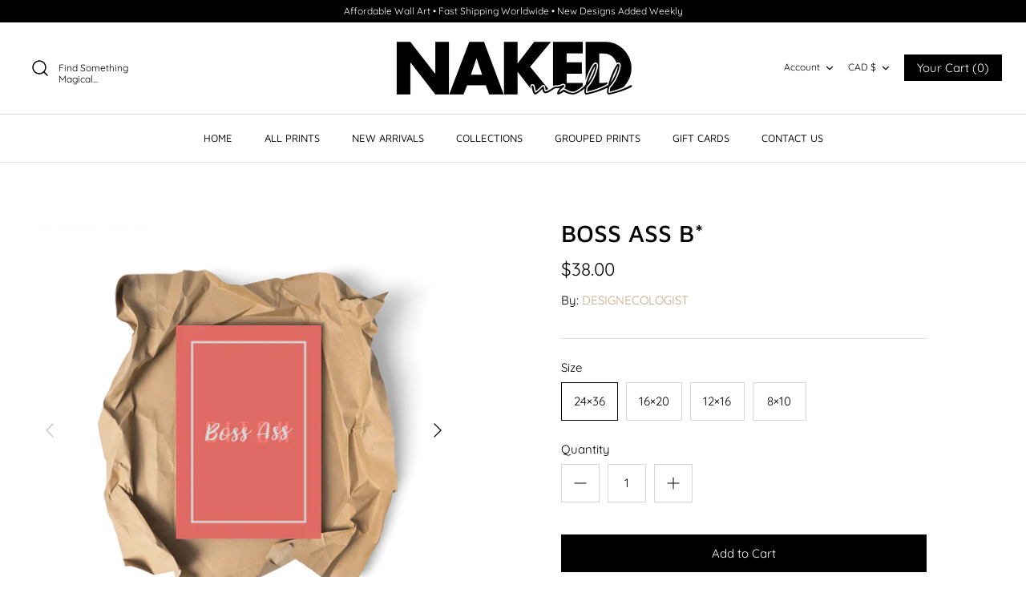

--- FILE ---
content_type: text/html; charset=utf-8
request_url: https://www.nakedwall.ca/products/boss-ass-b
body_size: 21201
content:
<!DOCTYPE html>
<html class="no-js" lang="en">
<head>
  <!-- Symmetry 4.9.3 -->
  <meta charset="UTF-8">
  <meta http-equiv="X-UA-Compatible" content="IE=edge">
  <meta name="viewport" content="width=device-width,initial-scale=1.0" />
  <meta name="theme-color" content="#000000">

  
  <link rel="shortcut icon" href="//www.nakedwall.ca/cdn/shop/files/android-chrome-512x512.png?v=1614311770" type="image/png" />
  

  <title>
    BOSS ASS B* &ndash; NAKED WALL
  </title>
  
  <meta name="description" content="Please note that our prints do not come with frames so that you can enjoy affordable premium quality art. To make it convenient for you, all of our print sizes are compatible with IKEA frames.   If you do not wish to use a frame, follow the steps below to flatten out your posters before dressing your walls: Gently remo" />
  
  <link rel="canonical" href="https://www.nakedwall.ca/products/boss-ass-b" />

  




<meta property="og:site_name" content="NAKED WALL">
<meta property="og:url" content="https://www.nakedwall.ca/products/boss-ass-b">
<meta property="og:title" content="BOSS ASS B*">
<meta property="og:type" content="product">
<meta property="og:description" content="Please note that our prints do not come with frames so that you can enjoy affordable premium quality art. To make it convenient for you, all of our print sizes are compatible with IKEA frames.   If you do not wish to use a frame, follow the steps below to flatten out your posters before dressing your walls: Gently remo">

  <meta property="og:price:amount" content="15.00">
  <meta property="og:price:currency" content="CAD">

<meta property="og:image" content="http://www.nakedwall.ca/cdn/shop/products/BOSSASSB_1200x1200.png?v=1588903556"><meta property="og:image" content="http://www.nakedwall.ca/cdn/shop/products/mockup-b04be7a2_1200x1200.jpg?v=1588903556"><meta property="og:image" content="http://www.nakedwall.ca/cdn/shop/products/mockup-695edf67_1200x1200.jpg?v=1588903556">
<meta property="og:image:secure_url" content="https://www.nakedwall.ca/cdn/shop/products/BOSSASSB_1200x1200.png?v=1588903556"><meta property="og:image:secure_url" content="https://www.nakedwall.ca/cdn/shop/products/mockup-b04be7a2_1200x1200.jpg?v=1588903556"><meta property="og:image:secure_url" content="https://www.nakedwall.ca/cdn/shop/products/mockup-695edf67_1200x1200.jpg?v=1588903556">


<meta name="twitter:card" content="summary_large_image">
<meta name="twitter:title" content="BOSS ASS B*">
<meta name="twitter:description" content="Please note that our prints do not come with frames so that you can enjoy affordable premium quality art. To make it convenient for you, all of our print sizes are compatible with IKEA frames.   If you do not wish to use a frame, follow the steps below to flatten out your posters before dressing your walls: Gently remo">


  <link href="//www.nakedwall.ca/cdn/shop/t/5/assets/styles.scss.css?v=155935617886557473401759259867" rel="stylesheet" type="text/css" media="all" />

  <script src="https://code.jquery.com/jquery-3.3.1.min.js" type="text/javascript"></script>
  <script>
    window.theme = window.theme || {};
    theme.jQuery = jQuery;
    theme.money_format = "${{amount}}";
    theme.strings = {
      previous: "Previous",
      next: "Next",
      addressError: "Error looking up that address",
      addressNoResults: "No results for that address",
      addressQueryLimit: "You have exceeded the Google API usage limit. Consider upgrading to a \u003ca href=\"https:\/\/developers.google.com\/maps\/premium\/usage-limits\"\u003ePremium Plan\u003c\/a\u003e.",
      authError: "There was a problem authenticating your Google Maps API Key.",
      icon_labels_left: "Left",
      icon_labels_right: "Right",
      icon_labels_down: "Down",
      icon_labels_close: "Close",
      cart_terms_confirmation: "You must agree to the terms and conditions before continuing.",
      products_listing_from: "From",
      layout_live_search_see_all: "See all results",
      products_variant_non_existent: "Unavailable",
      products_product_add_to_cart: "Add to Cart",
      products_variant_no_stock: "Out of stock",
      products_variant_non_existent: "Unavailable",
      products_variant_unit_price_separator: " \/ ",
      general_navigation_menu_toggle_aria_label: "Toggle menu",
      products_added_notification_title: "Just added",
      products_added_notification_item: "Item",
      products_added_notification_quantity: "Qty",
      products_added_notification_unit_price: "Item price",
      products_added_notification_quantity: "Qty",
      products_added_notification_total_price: "Total price",
      products_added_notification_subtotal: "Subtotal",
      products_added_notification_shipping_note: "Excl. shipping",
      products_added_notification_keep_shopping: "Keep Shopping",
      products_added_notification_cart: "Cart",
      products_product_adding_to_cart: "Adding...",
      products_product_added_to_cart: "Thank you!",
      products_added_notification_subtotal: "Subtotal"
    };
    theme.routes = {
      search_url: '/search',
      cart_url: '/cart',
      cart_add_url: '/cart/add',
      cart_change_url: '/cart/change'
    };
    document.documentElement.className = document.documentElement.className.replace('no-js', '');
  </script>

  <script>window.performance && window.performance.mark && window.performance.mark('shopify.content_for_header.start');</script><meta id="shopify-digital-wallet" name="shopify-digital-wallet" content="/26318602295/digital_wallets/dialog">
<meta name="shopify-checkout-api-token" content="372aed6605837d08657a3508777994d1">
<meta id="in-context-paypal-metadata" data-shop-id="26318602295" data-venmo-supported="false" data-environment="production" data-locale="en_US" data-paypal-v4="true" data-currency="CAD">
<link rel="alternate" type="application/json+oembed" href="https://www.nakedwall.ca/products/boss-ass-b.oembed">
<script async="async" src="/checkouts/internal/preloads.js?locale=en-CA"></script>
<link rel="preconnect" href="https://shop.app" crossorigin="anonymous">
<script async="async" src="https://shop.app/checkouts/internal/preloads.js?locale=en-CA&shop_id=26318602295" crossorigin="anonymous"></script>
<script id="apple-pay-shop-capabilities" type="application/json">{"shopId":26318602295,"countryCode":"CA","currencyCode":"CAD","merchantCapabilities":["supports3DS"],"merchantId":"gid:\/\/shopify\/Shop\/26318602295","merchantName":"NAKED WALL","requiredBillingContactFields":["postalAddress","email","phone"],"requiredShippingContactFields":["postalAddress","email","phone"],"shippingType":"shipping","supportedNetworks":["visa","masterCard","amex","discover","interac","jcb"],"total":{"type":"pending","label":"NAKED WALL","amount":"1.00"},"shopifyPaymentsEnabled":true,"supportsSubscriptions":true}</script>
<script id="shopify-features" type="application/json">{"accessToken":"372aed6605837d08657a3508777994d1","betas":["rich-media-storefront-analytics"],"domain":"www.nakedwall.ca","predictiveSearch":true,"shopId":26318602295,"locale":"en"}</script>
<script>var Shopify = Shopify || {};
Shopify.shop = "designecologist.myshopify.com";
Shopify.locale = "en";
Shopify.currency = {"active":"CAD","rate":"1.0"};
Shopify.country = "CA";
Shopify.theme = {"name":"NAKED WALL","id":82045108279,"schema_name":"Symmetry","schema_version":"4.9.3","theme_store_id":568,"role":"main"};
Shopify.theme.handle = "null";
Shopify.theme.style = {"id":null,"handle":null};
Shopify.cdnHost = "www.nakedwall.ca/cdn";
Shopify.routes = Shopify.routes || {};
Shopify.routes.root = "/";</script>
<script type="module">!function(o){(o.Shopify=o.Shopify||{}).modules=!0}(window);</script>
<script>!function(o){function n(){var o=[];function n(){o.push(Array.prototype.slice.apply(arguments))}return n.q=o,n}var t=o.Shopify=o.Shopify||{};t.loadFeatures=n(),t.autoloadFeatures=n()}(window);</script>
<script>
  window.ShopifyPay = window.ShopifyPay || {};
  window.ShopifyPay.apiHost = "shop.app\/pay";
  window.ShopifyPay.redirectState = null;
</script>
<script id="shop-js-analytics" type="application/json">{"pageType":"product"}</script>
<script defer="defer" async type="module" src="//www.nakedwall.ca/cdn/shopifycloud/shop-js/modules/v2/client.init-shop-cart-sync_C5BV16lS.en.esm.js"></script>
<script defer="defer" async type="module" src="//www.nakedwall.ca/cdn/shopifycloud/shop-js/modules/v2/chunk.common_CygWptCX.esm.js"></script>
<script type="module">
  await import("//www.nakedwall.ca/cdn/shopifycloud/shop-js/modules/v2/client.init-shop-cart-sync_C5BV16lS.en.esm.js");
await import("//www.nakedwall.ca/cdn/shopifycloud/shop-js/modules/v2/chunk.common_CygWptCX.esm.js");

  window.Shopify.SignInWithShop?.initShopCartSync?.({"fedCMEnabled":true,"windoidEnabled":true});

</script>
<script>
  window.Shopify = window.Shopify || {};
  if (!window.Shopify.featureAssets) window.Shopify.featureAssets = {};
  window.Shopify.featureAssets['shop-js'] = {"shop-cart-sync":["modules/v2/client.shop-cart-sync_ZFArdW7E.en.esm.js","modules/v2/chunk.common_CygWptCX.esm.js"],"init-fed-cm":["modules/v2/client.init-fed-cm_CmiC4vf6.en.esm.js","modules/v2/chunk.common_CygWptCX.esm.js"],"shop-button":["modules/v2/client.shop-button_tlx5R9nI.en.esm.js","modules/v2/chunk.common_CygWptCX.esm.js"],"shop-cash-offers":["modules/v2/client.shop-cash-offers_DOA2yAJr.en.esm.js","modules/v2/chunk.common_CygWptCX.esm.js","modules/v2/chunk.modal_D71HUcav.esm.js"],"init-windoid":["modules/v2/client.init-windoid_sURxWdc1.en.esm.js","modules/v2/chunk.common_CygWptCX.esm.js"],"shop-toast-manager":["modules/v2/client.shop-toast-manager_ClPi3nE9.en.esm.js","modules/v2/chunk.common_CygWptCX.esm.js"],"init-shop-email-lookup-coordinator":["modules/v2/client.init-shop-email-lookup-coordinator_B8hsDcYM.en.esm.js","modules/v2/chunk.common_CygWptCX.esm.js"],"init-shop-cart-sync":["modules/v2/client.init-shop-cart-sync_C5BV16lS.en.esm.js","modules/v2/chunk.common_CygWptCX.esm.js"],"avatar":["modules/v2/client.avatar_BTnouDA3.en.esm.js"],"pay-button":["modules/v2/client.pay-button_FdsNuTd3.en.esm.js","modules/v2/chunk.common_CygWptCX.esm.js"],"init-customer-accounts":["modules/v2/client.init-customer-accounts_DxDtT_ad.en.esm.js","modules/v2/client.shop-login-button_C5VAVYt1.en.esm.js","modules/v2/chunk.common_CygWptCX.esm.js","modules/v2/chunk.modal_D71HUcav.esm.js"],"init-shop-for-new-customer-accounts":["modules/v2/client.init-shop-for-new-customer-accounts_ChsxoAhi.en.esm.js","modules/v2/client.shop-login-button_C5VAVYt1.en.esm.js","modules/v2/chunk.common_CygWptCX.esm.js","modules/v2/chunk.modal_D71HUcav.esm.js"],"shop-login-button":["modules/v2/client.shop-login-button_C5VAVYt1.en.esm.js","modules/v2/chunk.common_CygWptCX.esm.js","modules/v2/chunk.modal_D71HUcav.esm.js"],"init-customer-accounts-sign-up":["modules/v2/client.init-customer-accounts-sign-up_CPSyQ0Tj.en.esm.js","modules/v2/client.shop-login-button_C5VAVYt1.en.esm.js","modules/v2/chunk.common_CygWptCX.esm.js","modules/v2/chunk.modal_D71HUcav.esm.js"],"shop-follow-button":["modules/v2/client.shop-follow-button_Cva4Ekp9.en.esm.js","modules/v2/chunk.common_CygWptCX.esm.js","modules/v2/chunk.modal_D71HUcav.esm.js"],"checkout-modal":["modules/v2/client.checkout-modal_BPM8l0SH.en.esm.js","modules/v2/chunk.common_CygWptCX.esm.js","modules/v2/chunk.modal_D71HUcav.esm.js"],"lead-capture":["modules/v2/client.lead-capture_Bi8yE_yS.en.esm.js","modules/v2/chunk.common_CygWptCX.esm.js","modules/v2/chunk.modal_D71HUcav.esm.js"],"shop-login":["modules/v2/client.shop-login_D6lNrXab.en.esm.js","modules/v2/chunk.common_CygWptCX.esm.js","modules/v2/chunk.modal_D71HUcav.esm.js"],"payment-terms":["modules/v2/client.payment-terms_CZxnsJam.en.esm.js","modules/v2/chunk.common_CygWptCX.esm.js","modules/v2/chunk.modal_D71HUcav.esm.js"]};
</script>
<script>(function() {
  var isLoaded = false;
  function asyncLoad() {
    if (isLoaded) return;
    isLoaded = true;
    var urls = ["\/\/cdn.shopify.com\/proxy\/136967597c1fe6e1c0641de59ae3f9b1725d571d477bb54c8cbb12f876616743\/static.cdn.printful.com\/static\/js\/external\/shopify-product-customizer.js?v=0.28\u0026shop=designecologist.myshopify.com\u0026sp-cache-control=cHVibGljLCBtYXgtYWdlPTkwMA","https:\/\/a.mailmunch.co\/widgets\/site-810820-726237d20e163356eddcb4971d8599ebd3a0a389.js?shop=designecologist.myshopify.com"];
    for (var i = 0; i < urls.length; i++) {
      var s = document.createElement('script');
      s.type = 'text/javascript';
      s.async = true;
      s.src = urls[i];
      var x = document.getElementsByTagName('script')[0];
      x.parentNode.insertBefore(s, x);
    }
  };
  if(window.attachEvent) {
    window.attachEvent('onload', asyncLoad);
  } else {
    window.addEventListener('load', asyncLoad, false);
  }
})();</script>
<script id="__st">var __st={"a":26318602295,"offset":-18000,"reqid":"326dbc89-f998-4507-b160-e75508d555d7-1768800460","pageurl":"www.nakedwall.ca\/products\/boss-ass-b","u":"1a3e49aa4feb","p":"product","rtyp":"product","rid":4517476761655};</script>
<script>window.ShopifyPaypalV4VisibilityTracking = true;</script>
<script id="captcha-bootstrap">!function(){'use strict';const t='contact',e='account',n='new_comment',o=[[t,t],['blogs',n],['comments',n],[t,'customer']],c=[[e,'customer_login'],[e,'guest_login'],[e,'recover_customer_password'],[e,'create_customer']],r=t=>t.map((([t,e])=>`form[action*='/${t}']:not([data-nocaptcha='true']) input[name='form_type'][value='${e}']`)).join(','),a=t=>()=>t?[...document.querySelectorAll(t)].map((t=>t.form)):[];function s(){const t=[...o],e=r(t);return a(e)}const i='password',u='form_key',d=['recaptcha-v3-token','g-recaptcha-response','h-captcha-response',i],f=()=>{try{return window.sessionStorage}catch{return}},m='__shopify_v',_=t=>t.elements[u];function p(t,e,n=!1){try{const o=window.sessionStorage,c=JSON.parse(o.getItem(e)),{data:r}=function(t){const{data:e,action:n}=t;return t[m]||n?{data:e,action:n}:{data:t,action:n}}(c);for(const[e,n]of Object.entries(r))t.elements[e]&&(t.elements[e].value=n);n&&o.removeItem(e)}catch(o){console.error('form repopulation failed',{error:o})}}const l='form_type',E='cptcha';function T(t){t.dataset[E]=!0}const w=window,h=w.document,L='Shopify',v='ce_forms',y='captcha';let A=!1;((t,e)=>{const n=(g='f06e6c50-85a8-45c8-87d0-21a2b65856fe',I='https://cdn.shopify.com/shopifycloud/storefront-forms-hcaptcha/ce_storefront_forms_captcha_hcaptcha.v1.5.2.iife.js',D={infoText:'Protected by hCaptcha',privacyText:'Privacy',termsText:'Terms'},(t,e,n)=>{const o=w[L][v],c=o.bindForm;if(c)return c(t,g,e,D).then(n);var r;o.q.push([[t,g,e,D],n]),r=I,A||(h.body.append(Object.assign(h.createElement('script'),{id:'captcha-provider',async:!0,src:r})),A=!0)});var g,I,D;w[L]=w[L]||{},w[L][v]=w[L][v]||{},w[L][v].q=[],w[L][y]=w[L][y]||{},w[L][y].protect=function(t,e){n(t,void 0,e),T(t)},Object.freeze(w[L][y]),function(t,e,n,w,h,L){const[v,y,A,g]=function(t,e,n){const i=e?o:[],u=t?c:[],d=[...i,...u],f=r(d),m=r(i),_=r(d.filter((([t,e])=>n.includes(e))));return[a(f),a(m),a(_),s()]}(w,h,L),I=t=>{const e=t.target;return e instanceof HTMLFormElement?e:e&&e.form},D=t=>v().includes(t);t.addEventListener('submit',(t=>{const e=I(t);if(!e)return;const n=D(e)&&!e.dataset.hcaptchaBound&&!e.dataset.recaptchaBound,o=_(e),c=g().includes(e)&&(!o||!o.value);(n||c)&&t.preventDefault(),c&&!n&&(function(t){try{if(!f())return;!function(t){const e=f();if(!e)return;const n=_(t);if(!n)return;const o=n.value;o&&e.removeItem(o)}(t);const e=Array.from(Array(32),(()=>Math.random().toString(36)[2])).join('');!function(t,e){_(t)||t.append(Object.assign(document.createElement('input'),{type:'hidden',name:u})),t.elements[u].value=e}(t,e),function(t,e){const n=f();if(!n)return;const o=[...t.querySelectorAll(`input[type='${i}']`)].map((({name:t})=>t)),c=[...d,...o],r={};for(const[a,s]of new FormData(t).entries())c.includes(a)||(r[a]=s);n.setItem(e,JSON.stringify({[m]:1,action:t.action,data:r}))}(t,e)}catch(e){console.error('failed to persist form',e)}}(e),e.submit())}));const S=(t,e)=>{t&&!t.dataset[E]&&(n(t,e.some((e=>e===t))),T(t))};for(const o of['focusin','change'])t.addEventListener(o,(t=>{const e=I(t);D(e)&&S(e,y())}));const B=e.get('form_key'),M=e.get(l),P=B&&M;t.addEventListener('DOMContentLoaded',(()=>{const t=y();if(P)for(const e of t)e.elements[l].value===M&&p(e,B);[...new Set([...A(),...v().filter((t=>'true'===t.dataset.shopifyCaptcha))])].forEach((e=>S(e,t)))}))}(h,new URLSearchParams(w.location.search),n,t,e,['guest_login'])})(!0,!0)}();</script>
<script integrity="sha256-4kQ18oKyAcykRKYeNunJcIwy7WH5gtpwJnB7kiuLZ1E=" data-source-attribution="shopify.loadfeatures" defer="defer" src="//www.nakedwall.ca/cdn/shopifycloud/storefront/assets/storefront/load_feature-a0a9edcb.js" crossorigin="anonymous"></script>
<script crossorigin="anonymous" defer="defer" src="//www.nakedwall.ca/cdn/shopifycloud/storefront/assets/shopify_pay/storefront-65b4c6d7.js?v=20250812"></script>
<script data-source-attribution="shopify.dynamic_checkout.dynamic.init">var Shopify=Shopify||{};Shopify.PaymentButton=Shopify.PaymentButton||{isStorefrontPortableWallets:!0,init:function(){window.Shopify.PaymentButton.init=function(){};var t=document.createElement("script");t.src="https://www.nakedwall.ca/cdn/shopifycloud/portable-wallets/latest/portable-wallets.en.js",t.type="module",document.head.appendChild(t)}};
</script>
<script data-source-attribution="shopify.dynamic_checkout.buyer_consent">
  function portableWalletsHideBuyerConsent(e){var t=document.getElementById("shopify-buyer-consent"),n=document.getElementById("shopify-subscription-policy-button");t&&n&&(t.classList.add("hidden"),t.setAttribute("aria-hidden","true"),n.removeEventListener("click",e))}function portableWalletsShowBuyerConsent(e){var t=document.getElementById("shopify-buyer-consent"),n=document.getElementById("shopify-subscription-policy-button");t&&n&&(t.classList.remove("hidden"),t.removeAttribute("aria-hidden"),n.addEventListener("click",e))}window.Shopify?.PaymentButton&&(window.Shopify.PaymentButton.hideBuyerConsent=portableWalletsHideBuyerConsent,window.Shopify.PaymentButton.showBuyerConsent=portableWalletsShowBuyerConsent);
</script>
<script data-source-attribution="shopify.dynamic_checkout.cart.bootstrap">document.addEventListener("DOMContentLoaded",(function(){function t(){return document.querySelector("shopify-accelerated-checkout-cart, shopify-accelerated-checkout")}if(t())Shopify.PaymentButton.init();else{new MutationObserver((function(e,n){t()&&(Shopify.PaymentButton.init(),n.disconnect())})).observe(document.body,{childList:!0,subtree:!0})}}));
</script>
<link id="shopify-accelerated-checkout-styles" rel="stylesheet" media="screen" href="https://www.nakedwall.ca/cdn/shopifycloud/portable-wallets/latest/accelerated-checkout-backwards-compat.css" crossorigin="anonymous">
<style id="shopify-accelerated-checkout-cart">
        #shopify-buyer-consent {
  margin-top: 1em;
  display: inline-block;
  width: 100%;
}

#shopify-buyer-consent.hidden {
  display: none;
}

#shopify-subscription-policy-button {
  background: none;
  border: none;
  padding: 0;
  text-decoration: underline;
  font-size: inherit;
  cursor: pointer;
}

#shopify-subscription-policy-button::before {
  box-shadow: none;
}

      </style>
<script id="sections-script" data-sections="product-recommendations" defer="defer" src="//www.nakedwall.ca/cdn/shop/t/5/compiled_assets/scripts.js?v=1052"></script>
<script>window.performance && window.performance.mark && window.performance.mark('shopify.content_for_header.end');</script>
<link href="https://monorail-edge.shopifysvc.com" rel="dns-prefetch">
<script>(function(){if ("sendBeacon" in navigator && "performance" in window) {try {var session_token_from_headers = performance.getEntriesByType('navigation')[0].serverTiming.find(x => x.name == '_s').description;} catch {var session_token_from_headers = undefined;}var session_cookie_matches = document.cookie.match(/_shopify_s=([^;]*)/);var session_token_from_cookie = session_cookie_matches && session_cookie_matches.length === 2 ? session_cookie_matches[1] : "";var session_token = session_token_from_headers || session_token_from_cookie || "";function handle_abandonment_event(e) {var entries = performance.getEntries().filter(function(entry) {return /monorail-edge.shopifysvc.com/.test(entry.name);});if (!window.abandonment_tracked && entries.length === 0) {window.abandonment_tracked = true;var currentMs = Date.now();var navigation_start = performance.timing.navigationStart;var payload = {shop_id: 26318602295,url: window.location.href,navigation_start,duration: currentMs - navigation_start,session_token,page_type: "product"};window.navigator.sendBeacon("https://monorail-edge.shopifysvc.com/v1/produce", JSON.stringify({schema_id: "online_store_buyer_site_abandonment/1.1",payload: payload,metadata: {event_created_at_ms: currentMs,event_sent_at_ms: currentMs}}));}}window.addEventListener('pagehide', handle_abandonment_event);}}());</script>
<script id="web-pixels-manager-setup">(function e(e,d,r,n,o){if(void 0===o&&(o={}),!Boolean(null===(a=null===(i=window.Shopify)||void 0===i?void 0:i.analytics)||void 0===a?void 0:a.replayQueue)){var i,a;window.Shopify=window.Shopify||{};var t=window.Shopify;t.analytics=t.analytics||{};var s=t.analytics;s.replayQueue=[],s.publish=function(e,d,r){return s.replayQueue.push([e,d,r]),!0};try{self.performance.mark("wpm:start")}catch(e){}var l=function(){var e={modern:/Edge?\/(1{2}[4-9]|1[2-9]\d|[2-9]\d{2}|\d{4,})\.\d+(\.\d+|)|Firefox\/(1{2}[4-9]|1[2-9]\d|[2-9]\d{2}|\d{4,})\.\d+(\.\d+|)|Chrom(ium|e)\/(9{2}|\d{3,})\.\d+(\.\d+|)|(Maci|X1{2}).+ Version\/(15\.\d+|(1[6-9]|[2-9]\d|\d{3,})\.\d+)([,.]\d+|)( \(\w+\)|)( Mobile\/\w+|) Safari\/|Chrome.+OPR\/(9{2}|\d{3,})\.\d+\.\d+|(CPU[ +]OS|iPhone[ +]OS|CPU[ +]iPhone|CPU IPhone OS|CPU iPad OS)[ +]+(15[._]\d+|(1[6-9]|[2-9]\d|\d{3,})[._]\d+)([._]\d+|)|Android:?[ /-](13[3-9]|1[4-9]\d|[2-9]\d{2}|\d{4,})(\.\d+|)(\.\d+|)|Android.+Firefox\/(13[5-9]|1[4-9]\d|[2-9]\d{2}|\d{4,})\.\d+(\.\d+|)|Android.+Chrom(ium|e)\/(13[3-9]|1[4-9]\d|[2-9]\d{2}|\d{4,})\.\d+(\.\d+|)|SamsungBrowser\/([2-9]\d|\d{3,})\.\d+/,legacy:/Edge?\/(1[6-9]|[2-9]\d|\d{3,})\.\d+(\.\d+|)|Firefox\/(5[4-9]|[6-9]\d|\d{3,})\.\d+(\.\d+|)|Chrom(ium|e)\/(5[1-9]|[6-9]\d|\d{3,})\.\d+(\.\d+|)([\d.]+$|.*Safari\/(?![\d.]+ Edge\/[\d.]+$))|(Maci|X1{2}).+ Version\/(10\.\d+|(1[1-9]|[2-9]\d|\d{3,})\.\d+)([,.]\d+|)( \(\w+\)|)( Mobile\/\w+|) Safari\/|Chrome.+OPR\/(3[89]|[4-9]\d|\d{3,})\.\d+\.\d+|(CPU[ +]OS|iPhone[ +]OS|CPU[ +]iPhone|CPU IPhone OS|CPU iPad OS)[ +]+(10[._]\d+|(1[1-9]|[2-9]\d|\d{3,})[._]\d+)([._]\d+|)|Android:?[ /-](13[3-9]|1[4-9]\d|[2-9]\d{2}|\d{4,})(\.\d+|)(\.\d+|)|Mobile Safari.+OPR\/([89]\d|\d{3,})\.\d+\.\d+|Android.+Firefox\/(13[5-9]|1[4-9]\d|[2-9]\d{2}|\d{4,})\.\d+(\.\d+|)|Android.+Chrom(ium|e)\/(13[3-9]|1[4-9]\d|[2-9]\d{2}|\d{4,})\.\d+(\.\d+|)|Android.+(UC? ?Browser|UCWEB|U3)[ /]?(15\.([5-9]|\d{2,})|(1[6-9]|[2-9]\d|\d{3,})\.\d+)\.\d+|SamsungBrowser\/(5\.\d+|([6-9]|\d{2,})\.\d+)|Android.+MQ{2}Browser\/(14(\.(9|\d{2,})|)|(1[5-9]|[2-9]\d|\d{3,})(\.\d+|))(\.\d+|)|K[Aa][Ii]OS\/(3\.\d+|([4-9]|\d{2,})\.\d+)(\.\d+|)/},d=e.modern,r=e.legacy,n=navigator.userAgent;return n.match(d)?"modern":n.match(r)?"legacy":"unknown"}(),u="modern"===l?"modern":"legacy",c=(null!=n?n:{modern:"",legacy:""})[u],f=function(e){return[e.baseUrl,"/wpm","/b",e.hashVersion,"modern"===e.buildTarget?"m":"l",".js"].join("")}({baseUrl:d,hashVersion:r,buildTarget:u}),m=function(e){var d=e.version,r=e.bundleTarget,n=e.surface,o=e.pageUrl,i=e.monorailEndpoint;return{emit:function(e){var a=e.status,t=e.errorMsg,s=(new Date).getTime(),l=JSON.stringify({metadata:{event_sent_at_ms:s},events:[{schema_id:"web_pixels_manager_load/3.1",payload:{version:d,bundle_target:r,page_url:o,status:a,surface:n,error_msg:t},metadata:{event_created_at_ms:s}}]});if(!i)return console&&console.warn&&console.warn("[Web Pixels Manager] No Monorail endpoint provided, skipping logging."),!1;try{return self.navigator.sendBeacon.bind(self.navigator)(i,l)}catch(e){}var u=new XMLHttpRequest;try{return u.open("POST",i,!0),u.setRequestHeader("Content-Type","text/plain"),u.send(l),!0}catch(e){return console&&console.warn&&console.warn("[Web Pixels Manager] Got an unhandled error while logging to Monorail."),!1}}}}({version:r,bundleTarget:l,surface:e.surface,pageUrl:self.location.href,monorailEndpoint:e.monorailEndpoint});try{o.browserTarget=l,function(e){var d=e.src,r=e.async,n=void 0===r||r,o=e.onload,i=e.onerror,a=e.sri,t=e.scriptDataAttributes,s=void 0===t?{}:t,l=document.createElement("script"),u=document.querySelector("head"),c=document.querySelector("body");if(l.async=n,l.src=d,a&&(l.integrity=a,l.crossOrigin="anonymous"),s)for(var f in s)if(Object.prototype.hasOwnProperty.call(s,f))try{l.dataset[f]=s[f]}catch(e){}if(o&&l.addEventListener("load",o),i&&l.addEventListener("error",i),u)u.appendChild(l);else{if(!c)throw new Error("Did not find a head or body element to append the script");c.appendChild(l)}}({src:f,async:!0,onload:function(){if(!function(){var e,d;return Boolean(null===(d=null===(e=window.Shopify)||void 0===e?void 0:e.analytics)||void 0===d?void 0:d.initialized)}()){var d=window.webPixelsManager.init(e)||void 0;if(d){var r=window.Shopify.analytics;r.replayQueue.forEach((function(e){var r=e[0],n=e[1],o=e[2];d.publishCustomEvent(r,n,o)})),r.replayQueue=[],r.publish=d.publishCustomEvent,r.visitor=d.visitor,r.initialized=!0}}},onerror:function(){return m.emit({status:"failed",errorMsg:"".concat(f," has failed to load")})},sri:function(e){var d=/^sha384-[A-Za-z0-9+/=]+$/;return"string"==typeof e&&d.test(e)}(c)?c:"",scriptDataAttributes:o}),m.emit({status:"loading"})}catch(e){m.emit({status:"failed",errorMsg:(null==e?void 0:e.message)||"Unknown error"})}}})({shopId: 26318602295,storefrontBaseUrl: "https://www.nakedwall.ca",extensionsBaseUrl: "https://extensions.shopifycdn.com/cdn/shopifycloud/web-pixels-manager",monorailEndpoint: "https://monorail-edge.shopifysvc.com/unstable/produce_batch",surface: "storefront-renderer",enabledBetaFlags: ["2dca8a86"],webPixelsConfigList: [{"id":"134479927","configuration":"{\"pixel_id\":\"276816712819201\",\"pixel_type\":\"facebook_pixel\",\"metaapp_system_user_token\":\"-\"}","eventPayloadVersion":"v1","runtimeContext":"OPEN","scriptVersion":"ca16bc87fe92b6042fbaa3acc2fbdaa6","type":"APP","apiClientId":2329312,"privacyPurposes":["ANALYTICS","MARKETING","SALE_OF_DATA"],"dataSharingAdjustments":{"protectedCustomerApprovalScopes":["read_customer_address","read_customer_email","read_customer_name","read_customer_personal_data","read_customer_phone"]}},{"id":"shopify-app-pixel","configuration":"{}","eventPayloadVersion":"v1","runtimeContext":"STRICT","scriptVersion":"0450","apiClientId":"shopify-pixel","type":"APP","privacyPurposes":["ANALYTICS","MARKETING"]},{"id":"shopify-custom-pixel","eventPayloadVersion":"v1","runtimeContext":"LAX","scriptVersion":"0450","apiClientId":"shopify-pixel","type":"CUSTOM","privacyPurposes":["ANALYTICS","MARKETING"]}],isMerchantRequest: false,initData: {"shop":{"name":"NAKED WALL","paymentSettings":{"currencyCode":"CAD"},"myshopifyDomain":"designecologist.myshopify.com","countryCode":"CA","storefrontUrl":"https:\/\/www.nakedwall.ca"},"customer":null,"cart":null,"checkout":null,"productVariants":[{"price":{"amount":38.0,"currencyCode":"CAD"},"product":{"title":"BOSS ASS B*","vendor":"DESIGNECOLOGIST","id":"4517476761655","untranslatedTitle":"BOSS ASS B*","url":"\/products\/boss-ass-b","type":"PRINTS"},"id":"31906387263543","image":{"src":"\/\/www.nakedwall.ca\/cdn\/shop\/products\/mockup-b04be7a2.jpg?v=1588903556"},"sku":"8303005_2","title":"24×36","untranslatedTitle":"24×36"},{"price":{"amount":25.5,"currencyCode":"CAD"},"product":{"title":"BOSS ASS B*","vendor":"DESIGNECOLOGIST","id":"4517476761655","untranslatedTitle":"BOSS ASS B*","url":"\/products\/boss-ass-b","type":"PRINTS"},"id":"31906387198007","image":{"src":"\/\/www.nakedwall.ca\/cdn\/shop\/products\/mockup-695edf67.jpg?v=1588903556"},"sku":"8303005_3877","title":"16×20","untranslatedTitle":"16×20"},{"price":{"amount":23.5,"currencyCode":"CAD"},"product":{"title":"BOSS ASS B*","vendor":"DESIGNECOLOGIST","id":"4517476761655","untranslatedTitle":"BOSS ASS B*","url":"\/products\/boss-ass-b","type":"PRINTS"},"id":"31906387132471","image":{"src":"\/\/www.nakedwall.ca\/cdn\/shop\/products\/mockup-81894781.jpg?v=1588903556"},"sku":"8303005_1349","title":"12×16","untranslatedTitle":"12×16"},{"price":{"amount":15.0,"currencyCode":"CAD"},"product":{"title":"BOSS ASS B*","vendor":"DESIGNECOLOGIST","id":"4517476761655","untranslatedTitle":"BOSS ASS B*","url":"\/products\/boss-ass-b","type":"PRINTS"},"id":"31906387066935","image":{"src":"\/\/www.nakedwall.ca\/cdn\/shop\/products\/mockup-f1365853.jpg?v=1588903556"},"sku":"8303005_4463","title":"8×10","untranslatedTitle":"8×10"}],"purchasingCompany":null},},"https://www.nakedwall.ca/cdn","fcfee988w5aeb613cpc8e4bc33m6693e112",{"modern":"","legacy":""},{"shopId":"26318602295","storefrontBaseUrl":"https:\/\/www.nakedwall.ca","extensionBaseUrl":"https:\/\/extensions.shopifycdn.com\/cdn\/shopifycloud\/web-pixels-manager","surface":"storefront-renderer","enabledBetaFlags":"[\"2dca8a86\"]","isMerchantRequest":"false","hashVersion":"fcfee988w5aeb613cpc8e4bc33m6693e112","publish":"custom","events":"[[\"page_viewed\",{}],[\"product_viewed\",{\"productVariant\":{\"price\":{\"amount\":38.0,\"currencyCode\":\"CAD\"},\"product\":{\"title\":\"BOSS ASS B*\",\"vendor\":\"DESIGNECOLOGIST\",\"id\":\"4517476761655\",\"untranslatedTitle\":\"BOSS ASS B*\",\"url\":\"\/products\/boss-ass-b\",\"type\":\"PRINTS\"},\"id\":\"31906387263543\",\"image\":{\"src\":\"\/\/www.nakedwall.ca\/cdn\/shop\/products\/mockup-b04be7a2.jpg?v=1588903556\"},\"sku\":\"8303005_2\",\"title\":\"24×36\",\"untranslatedTitle\":\"24×36\"}}]]"});</script><script>
  window.ShopifyAnalytics = window.ShopifyAnalytics || {};
  window.ShopifyAnalytics.meta = window.ShopifyAnalytics.meta || {};
  window.ShopifyAnalytics.meta.currency = 'CAD';
  var meta = {"product":{"id":4517476761655,"gid":"gid:\/\/shopify\/Product\/4517476761655","vendor":"DESIGNECOLOGIST","type":"PRINTS","handle":"boss-ass-b","variants":[{"id":31906387263543,"price":3800,"name":"BOSS ASS B* - 24×36","public_title":"24×36","sku":"8303005_2"},{"id":31906387198007,"price":2550,"name":"BOSS ASS B* - 16×20","public_title":"16×20","sku":"8303005_3877"},{"id":31906387132471,"price":2350,"name":"BOSS ASS B* - 12×16","public_title":"12×16","sku":"8303005_1349"},{"id":31906387066935,"price":1500,"name":"BOSS ASS B* - 8×10","public_title":"8×10","sku":"8303005_4463"}],"remote":false},"page":{"pageType":"product","resourceType":"product","resourceId":4517476761655,"requestId":"326dbc89-f998-4507-b160-e75508d555d7-1768800460"}};
  for (var attr in meta) {
    window.ShopifyAnalytics.meta[attr] = meta[attr];
  }
</script>
<script class="analytics">
  (function () {
    var customDocumentWrite = function(content) {
      var jquery = null;

      if (window.jQuery) {
        jquery = window.jQuery;
      } else if (window.Checkout && window.Checkout.$) {
        jquery = window.Checkout.$;
      }

      if (jquery) {
        jquery('body').append(content);
      }
    };

    var hasLoggedConversion = function(token) {
      if (token) {
        return document.cookie.indexOf('loggedConversion=' + token) !== -1;
      }
      return false;
    }

    var setCookieIfConversion = function(token) {
      if (token) {
        var twoMonthsFromNow = new Date(Date.now());
        twoMonthsFromNow.setMonth(twoMonthsFromNow.getMonth() + 2);

        document.cookie = 'loggedConversion=' + token + '; expires=' + twoMonthsFromNow;
      }
    }

    var trekkie = window.ShopifyAnalytics.lib = window.trekkie = window.trekkie || [];
    if (trekkie.integrations) {
      return;
    }
    trekkie.methods = [
      'identify',
      'page',
      'ready',
      'track',
      'trackForm',
      'trackLink'
    ];
    trekkie.factory = function(method) {
      return function() {
        var args = Array.prototype.slice.call(arguments);
        args.unshift(method);
        trekkie.push(args);
        return trekkie;
      };
    };
    for (var i = 0; i < trekkie.methods.length; i++) {
      var key = trekkie.methods[i];
      trekkie[key] = trekkie.factory(key);
    }
    trekkie.load = function(config) {
      trekkie.config = config || {};
      trekkie.config.initialDocumentCookie = document.cookie;
      var first = document.getElementsByTagName('script')[0];
      var script = document.createElement('script');
      script.type = 'text/javascript';
      script.onerror = function(e) {
        var scriptFallback = document.createElement('script');
        scriptFallback.type = 'text/javascript';
        scriptFallback.onerror = function(error) {
                var Monorail = {
      produce: function produce(monorailDomain, schemaId, payload) {
        var currentMs = new Date().getTime();
        var event = {
          schema_id: schemaId,
          payload: payload,
          metadata: {
            event_created_at_ms: currentMs,
            event_sent_at_ms: currentMs
          }
        };
        return Monorail.sendRequest("https://" + monorailDomain + "/v1/produce", JSON.stringify(event));
      },
      sendRequest: function sendRequest(endpointUrl, payload) {
        // Try the sendBeacon API
        if (window && window.navigator && typeof window.navigator.sendBeacon === 'function' && typeof window.Blob === 'function' && !Monorail.isIos12()) {
          var blobData = new window.Blob([payload], {
            type: 'text/plain'
          });

          if (window.navigator.sendBeacon(endpointUrl, blobData)) {
            return true;
          } // sendBeacon was not successful

        } // XHR beacon

        var xhr = new XMLHttpRequest();

        try {
          xhr.open('POST', endpointUrl);
          xhr.setRequestHeader('Content-Type', 'text/plain');
          xhr.send(payload);
        } catch (e) {
          console.log(e);
        }

        return false;
      },
      isIos12: function isIos12() {
        return window.navigator.userAgent.lastIndexOf('iPhone; CPU iPhone OS 12_') !== -1 || window.navigator.userAgent.lastIndexOf('iPad; CPU OS 12_') !== -1;
      }
    };
    Monorail.produce('monorail-edge.shopifysvc.com',
      'trekkie_storefront_load_errors/1.1',
      {shop_id: 26318602295,
      theme_id: 82045108279,
      app_name: "storefront",
      context_url: window.location.href,
      source_url: "//www.nakedwall.ca/cdn/s/trekkie.storefront.cd680fe47e6c39ca5d5df5f0a32d569bc48c0f27.min.js"});

        };
        scriptFallback.async = true;
        scriptFallback.src = '//www.nakedwall.ca/cdn/s/trekkie.storefront.cd680fe47e6c39ca5d5df5f0a32d569bc48c0f27.min.js';
        first.parentNode.insertBefore(scriptFallback, first);
      };
      script.async = true;
      script.src = '//www.nakedwall.ca/cdn/s/trekkie.storefront.cd680fe47e6c39ca5d5df5f0a32d569bc48c0f27.min.js';
      first.parentNode.insertBefore(script, first);
    };
    trekkie.load(
      {"Trekkie":{"appName":"storefront","development":false,"defaultAttributes":{"shopId":26318602295,"isMerchantRequest":null,"themeId":82045108279,"themeCityHash":"2779859515204512728","contentLanguage":"en","currency":"CAD","eventMetadataId":"07a665df-0a23-4604-ba75-180a9f2edda7"},"isServerSideCookieWritingEnabled":true,"monorailRegion":"shop_domain","enabledBetaFlags":["65f19447"]},"Session Attribution":{},"S2S":{"facebookCapiEnabled":true,"source":"trekkie-storefront-renderer","apiClientId":580111}}
    );

    var loaded = false;
    trekkie.ready(function() {
      if (loaded) return;
      loaded = true;

      window.ShopifyAnalytics.lib = window.trekkie;

      var originalDocumentWrite = document.write;
      document.write = customDocumentWrite;
      try { window.ShopifyAnalytics.merchantGoogleAnalytics.call(this); } catch(error) {};
      document.write = originalDocumentWrite;

      window.ShopifyAnalytics.lib.page(null,{"pageType":"product","resourceType":"product","resourceId":4517476761655,"requestId":"326dbc89-f998-4507-b160-e75508d555d7-1768800460","shopifyEmitted":true});

      var match = window.location.pathname.match(/checkouts\/(.+)\/(thank_you|post_purchase)/)
      var token = match? match[1]: undefined;
      if (!hasLoggedConversion(token)) {
        setCookieIfConversion(token);
        window.ShopifyAnalytics.lib.track("Viewed Product",{"currency":"CAD","variantId":31906387263543,"productId":4517476761655,"productGid":"gid:\/\/shopify\/Product\/4517476761655","name":"BOSS ASS B* - 24×36","price":"38.00","sku":"8303005_2","brand":"DESIGNECOLOGIST","variant":"24×36","category":"PRINTS","nonInteraction":true,"remote":false},undefined,undefined,{"shopifyEmitted":true});
      window.ShopifyAnalytics.lib.track("monorail:\/\/trekkie_storefront_viewed_product\/1.1",{"currency":"CAD","variantId":31906387263543,"productId":4517476761655,"productGid":"gid:\/\/shopify\/Product\/4517476761655","name":"BOSS ASS B* - 24×36","price":"38.00","sku":"8303005_2","brand":"DESIGNECOLOGIST","variant":"24×36","category":"PRINTS","nonInteraction":true,"remote":false,"referer":"https:\/\/www.nakedwall.ca\/products\/boss-ass-b"});
      }
    });


        var eventsListenerScript = document.createElement('script');
        eventsListenerScript.async = true;
        eventsListenerScript.src = "//www.nakedwall.ca/cdn/shopifycloud/storefront/assets/shop_events_listener-3da45d37.js";
        document.getElementsByTagName('head')[0].appendChild(eventsListenerScript);

})();</script>
<script
  defer
  src="https://www.nakedwall.ca/cdn/shopifycloud/perf-kit/shopify-perf-kit-3.0.4.min.js"
  data-application="storefront-renderer"
  data-shop-id="26318602295"
  data-render-region="gcp-us-central1"
  data-page-type="product"
  data-theme-instance-id="82045108279"
  data-theme-name="Symmetry"
  data-theme-version="4.9.3"
  data-monorail-region="shop_domain"
  data-resource-timing-sampling-rate="10"
  data-shs="true"
  data-shs-beacon="true"
  data-shs-export-with-fetch="true"
  data-shs-logs-sample-rate="1"
  data-shs-beacon-endpoint="https://www.nakedwall.ca/api/collect"
></script>
</head>

<body class="template-product">
  <a class="skip-link visually-hidden" href="#content">Skip to content</a>

  <div id="shopify-section-header" class="shopify-section"><style type="text/css">
  .logo img {
    width: 300px;
  }

  #mobile-header .logo img {
    width: 125px;
  }
</style>



<div data-section-type="header">
  
  
    <style type="text/css">
      .announcement {
        background: #000000;
        color: #ffffff;
      }
    </style>
    <div class="announcement">
      
      <div class="announcement__inner">
        Affordable Wall Art   •   Fast Shipping Worldwide   •   New Designs Added Weekly
      </div>
      
    </div>
  
  

  <div id="pageheader">

    

    <div id="mobile-header" class="cf">
      <button class="notabutton mobile-nav-toggle" aria-label="Toggle menu" aria-controls="main-nav">
        <svg xmlns="http://www.w3.org/2000/svg" width="24" height="24" viewBox="0 0 24 24" fill="none" stroke="currentColor" stroke-width="1" stroke-linecap="round" stroke-linejoin="round" class="feather feather-menu"><line x1="3" y1="12" x2="21" y2="12"></line><line x1="3" y1="6" x2="21" y2="6"></line><line x1="3" y1="18" x2="21" y2="18"></line></svg>
      </button>
      
    <div class="logo">
      <a href="/" title="NAKED WALL">
        
        
        <img src="//www.nakedwall.ca/cdn/shop/files/NAKED_WALL_BLACK_PNG_fc668679-7e03-494b-905c-19b7dc99abd5_600x.png?v=1614304715" alt="" />
        
      </a>
    </div><!-- /#logo -->
    
      <a href="/cart" class="cart-count">
        <span class="beside-svg">(0)</span>
        <svg xmlns="http://www.w3.org/2000/svg" width="24" height="24" viewBox="0 0 24 24" fill="none" stroke="currentColor" stroke-width="1.5" stroke-linecap="round" stroke-linejoin="round" class="feather feather-shopping-bag"><title>Cart</title><path d="M6 2L3 6v14a2 2 0 0 0 2 2h14a2 2 0 0 0 2-2V6l-3-4z"></path><line x1="3" y1="6" x2="21" y2="6"></line><path d="M16 10a4 4 0 0 1-8 0"></path></svg>
      </a>
    </div>

    <div class="logo-area logo-pos- cf">

      <div class="container">
    <div class="logo">
      <a href="/" title="NAKED WALL">
        
        
        <img src="//www.nakedwall.ca/cdn/shop/files/NAKED_WALL_BLACK_PNG_fc668679-7e03-494b-905c-19b7dc99abd5_600x.png?v=1614304715" alt="" />
        
      </a>
    </div><!-- /#logo -->
    </div>

      <div class="util-area">
        <div class="search-box elegant-input"
            data-live-search="true"
            data-live-search-price="false"
            data-live-search-vendor="false">
          <form class="search-form" action="/search" method="get" autocomplete="off">
            <svg xmlns="http://www.w3.org/2000/svg" class="feather feather-search" width="24" height="24" viewBox="0 0 24 24" fill="none" stroke="#000000" stroke-width="1.5" stroke-linecap="round" stroke-linejoin="round"><title>Search</title><circle cx="11" cy="11" r="8"></circle><line x1="21" y1="21" x2="16.65" y2="16.65"></line></svg>
            <label class="search-box-label" for="header-search">Find Something Magical...</label>
            <input type="text" id="header-search" name="q" autocomplete="off" />
            <button class="button" type="submit" aria-label="Submit"><span class="button__icon"><svg xmlns="http://www.w3.org/2000/svg" width="24" height="24" viewBox="0 0 24 24" fill="none" stroke="currentColor" stroke-width="2" stroke-linecap="round" stroke-linejoin="round" class="feather feather-chevron-right"><title>Right</title><polyline points="9 18 15 12 9 6"></polyline></svg></span></button>
            <input type="hidden" name="type" value="product,article,page" />
            <input type="hidden" name="options[prefix]" value="last" />
          </form>

          
        </div>

        <div class="utils">
          
            
              <div class="header-disclosures">
                <div class="disclosure" data-disclosure-account>
                  <button type="button" class="disclosure__toggle" aria-expanded="false" aria-controls="lang-list" aria-describedby="lang-heading" data-disclosure-toggle>Account<span class="disclosure__toggle-arrow" role="presentation"><svg xmlns="http://www.w3.org/2000/svg" width="24" height="24" viewBox="0 0 24 24" fill="none" stroke="currentColor" stroke-width="2" stroke-linecap="round" stroke-linejoin="round" class="feather feather-chevron-down"><title>Down</title><polyline points="6 9 12 15 18 9"></polyline></svg></span>
                  </button>
                  <ul class="disclosure-list" data-disclosure-list>
                    <li class="disclosure-list__item login">
                      <a class="disclosure-list__option" href="/account/login">Log in</a>
                    </li>
                    <li class="disclosure-list__item register">
                      <a class="disclosure-list__option" href="/account/register">Register</a>
                    </li>
                  </ul>
                  <span class="disclosure__arrow" role="presentation"></span>
                </div>
              </div>
            
          

          
            <div class="header-disclosures">
              <form method="post" action="/localization" id="localization_form_header" accept-charset="UTF-8" class="selectors-form" enctype="multipart/form-data"><input type="hidden" name="form_type" value="localization" /><input type="hidden" name="utf8" value="✓" /><input type="hidden" name="_method" value="put" /><input type="hidden" name="return_to" value="/products/boss-ass-b" /><div class="selectors-form__item">
      <h2 class="visually-hidden" id="currency-heading-header">Currency</h2>

      <div class="disclosure" data-disclosure-currency>
        <button type="button" class="disclosure__toggle" aria-expanded="false" aria-controls="currency-list-header" aria-describedby="currency-heading-header" data-disclosure-toggle>
          CAD $<span class="disclosure__toggle-arrow" role="presentation"><svg xmlns="http://www.w3.org/2000/svg" width="24" height="24" viewBox="0 0 24 24" fill="none" stroke="currentColor" stroke-width="2" stroke-linecap="round" stroke-linejoin="round" class="feather feather-chevron-down"><title>Down</title><polyline points="6 9 12 15 18 9"></polyline></svg></span>
        </button>
        <ul id="currency-list-header" class="disclosure-list" data-disclosure-list>
          
            <li class="disclosure-list__item ">
              <a class="disclosure-list__option" href="#"  data-value="AUD" data-disclosure-option>
                AUD $</a>
            </li>
            <li class="disclosure-list__item disclosure-list__item--current">
              <a class="disclosure-list__option" href="#" aria-current="true" data-value="CAD" data-disclosure-option>
                CAD $</a>
            </li>
            <li class="disclosure-list__item ">
              <a class="disclosure-list__option" href="#"  data-value="CHF" data-disclosure-option>
                CHF CHF</a>
            </li>
            <li class="disclosure-list__item ">
              <a class="disclosure-list__option" href="#"  data-value="CNY" data-disclosure-option>
                CNY ¥</a>
            </li>
            <li class="disclosure-list__item ">
              <a class="disclosure-list__option" href="#"  data-value="DKK" data-disclosure-option>
                DKK kr.</a>
            </li>
            <li class="disclosure-list__item ">
              <a class="disclosure-list__option" href="#"  data-value="EUR" data-disclosure-option>
                EUR €</a>
            </li>
            <li class="disclosure-list__item ">
              <a class="disclosure-list__option" href="#"  data-value="GBP" data-disclosure-option>
                GBP £</a>
            </li>
            <li class="disclosure-list__item ">
              <a class="disclosure-list__option" href="#"  data-value="HKD" data-disclosure-option>
                HKD $</a>
            </li>
            <li class="disclosure-list__item ">
              <a class="disclosure-list__option" href="#"  data-value="ILS" data-disclosure-option>
                ILS ₪</a>
            </li>
            <li class="disclosure-list__item ">
              <a class="disclosure-list__option" href="#"  data-value="JPY" data-disclosure-option>
                JPY ¥</a>
            </li>
            <li class="disclosure-list__item ">
              <a class="disclosure-list__option" href="#"  data-value="NOK" data-disclosure-option>
                NOK kr</a>
            </li>
            <li class="disclosure-list__item ">
              <a class="disclosure-list__option" href="#"  data-value="NZD" data-disclosure-option>
                NZD $</a>
            </li>
            <li class="disclosure-list__item ">
              <a class="disclosure-list__option" href="#"  data-value="PLN" data-disclosure-option>
                PLN zł</a>
            </li>
            <li class="disclosure-list__item ">
              <a class="disclosure-list__option" href="#"  data-value="RON" data-disclosure-option>
                RON Lei</a>
            </li>
            <li class="disclosure-list__item ">
              <a class="disclosure-list__option" href="#"  data-value="RUB" data-disclosure-option>
                RUB ₽</a>
            </li>
            <li class="disclosure-list__item ">
              <a class="disclosure-list__option" href="#"  data-value="SAR" data-disclosure-option>
                SAR ر.س</a>
            </li>
            <li class="disclosure-list__item ">
              <a class="disclosure-list__option" href="#"  data-value="SEK" data-disclosure-option>
                SEK kr</a>
            </li>
            <li class="disclosure-list__item ">
              <a class="disclosure-list__option" href="#"  data-value="TRY" data-disclosure-option>
                TRY ₺</a>
            </li>
            <li class="disclosure-list__item ">
              <a class="disclosure-list__option" href="#"  data-value="TWD" data-disclosure-option>
                TWD $</a>
            </li>
            <li class="disclosure-list__item ">
              <a class="disclosure-list__option" href="#"  data-value="USD" data-disclosure-option>
                USD $</a>
            </li></ul>
        <input type="hidden" name="currency_code" value="CAD" data-disclosure-input/>
      </div>
    </div></form>
            </div>
          

          <div class="cart-summary">
            <a href="/cart" class="cart-count button">
              <span class="cart-count__text">Your Cart (0)</span>
              
            </a>
          </div>
        </div><!-- /.utils -->
      </div><!-- /.util-area -->

      

    </div><!-- /.logo-area -->
  </div><!-- /#pageheader -->

  
  <div id="main-nav" class="">
    <div class="mobile-features">
      <form class="mobile-search" action="/search" method="get">
        <i></i>
        <input type="text" name="q" placeholder="Find Something Magical..." aria-label="Find Something Magical..." />
        <button type="submit" class="notabutton"><svg xmlns="http://www.w3.org/2000/svg" class="feather feather-search" width="24" height="24" viewBox="0 0 24 24" fill="none" stroke="#000000" stroke-width="1.5" stroke-linecap="round" stroke-linejoin="round"><title>Search</title><circle cx="11" cy="11" r="8"></circle><line x1="21" y1="21" x2="16.65" y2="16.65"></line></svg></button>
        <input type="hidden" name="type" value="product,article,page" />
        <input type="hidden" name="options[prefix]" value="last" />
        <input type="hidden" name="options[unavailable_products]" value="last" />
      </form>
    </div>
    <div class="nav-row multi-level-nav reveal-on-hover" role="navigation" aria-label="Primary navigation">
      <div class="tier-1">
        <ul>
          
          <li class="">
            <a href="/" >
              HOME
              
            </a>

            
          </li>
          
          <li class="">
            <a href="/collections/all" >
              ALL PRINTS
              
            </a>

            
          </li>
          
          <li class="">
            <a href="/collections/frontpage" >
              NEW ARRIVALS
              
            </a>

            
          </li>
          
          <li class="">
            <a href="/collections" >
              COLLECTIONS
              
            </a>

            
          </li>
          
          <li class="">
            <a href="/pages/grouped-prints" >
              GROUPED PRINTS
              
            </a>

            
          </li>
          
          <li class="">
            <a href="/products/gift-card" >
              GIFT CARDS
              
            </a>

            
          </li>
          
          <li class="">
            <a href="/pages/contact" >
              CONTACT US
              
            </a>

            
          </li>
          
        </ul>

        


        
        <ul class="account-links">
          
            
              <li class="register"><a href="/account/register">Register</a></li>
            
            <li class="login"><a href="/account/login">Log in</a></li>
          
        </ul>
        
      </div>
    </div>

    
      <div class="mobile-header-localization">
        <form method="post" action="/localization" id="localization_form_header-mobile" accept-charset="UTF-8" class="selectors-form" enctype="multipart/form-data"><input type="hidden" name="form_type" value="localization" /><input type="hidden" name="utf8" value="✓" /><input type="hidden" name="_method" value="put" /><input type="hidden" name="return_to" value="/products/boss-ass-b" /><div class="selectors-form__item">
      <h2 class="visually-hidden" id="currency-heading-header-mobile">Currency</h2>

      <div class="disclosure" data-disclosure-currency>
        <button type="button" class="disclosure__toggle" aria-expanded="false" aria-controls="currency-list-header-mobile" aria-describedby="currency-heading-header-mobile" data-disclosure-toggle>
          CAD $<span class="disclosure__toggle-arrow" role="presentation"><svg xmlns="http://www.w3.org/2000/svg" width="24" height="24" viewBox="0 0 24 24" fill="none" stroke="currentColor" stroke-width="2" stroke-linecap="round" stroke-linejoin="round" class="feather feather-chevron-down"><title>Down</title><polyline points="6 9 12 15 18 9"></polyline></svg></span>
        </button>
        <ul id="currency-list-header-mobile" class="disclosure-list" data-disclosure-list>
          
            <li class="disclosure-list__item ">
              <a class="disclosure-list__option" href="#"  data-value="AUD" data-disclosure-option>
                AUD $</a>
            </li>
            <li class="disclosure-list__item disclosure-list__item--current">
              <a class="disclosure-list__option" href="#" aria-current="true" data-value="CAD" data-disclosure-option>
                CAD $</a>
            </li>
            <li class="disclosure-list__item ">
              <a class="disclosure-list__option" href="#"  data-value="CHF" data-disclosure-option>
                CHF CHF</a>
            </li>
            <li class="disclosure-list__item ">
              <a class="disclosure-list__option" href="#"  data-value="CNY" data-disclosure-option>
                CNY ¥</a>
            </li>
            <li class="disclosure-list__item ">
              <a class="disclosure-list__option" href="#"  data-value="DKK" data-disclosure-option>
                DKK kr.</a>
            </li>
            <li class="disclosure-list__item ">
              <a class="disclosure-list__option" href="#"  data-value="EUR" data-disclosure-option>
                EUR €</a>
            </li>
            <li class="disclosure-list__item ">
              <a class="disclosure-list__option" href="#"  data-value="GBP" data-disclosure-option>
                GBP £</a>
            </li>
            <li class="disclosure-list__item ">
              <a class="disclosure-list__option" href="#"  data-value="HKD" data-disclosure-option>
                HKD $</a>
            </li>
            <li class="disclosure-list__item ">
              <a class="disclosure-list__option" href="#"  data-value="ILS" data-disclosure-option>
                ILS ₪</a>
            </li>
            <li class="disclosure-list__item ">
              <a class="disclosure-list__option" href="#"  data-value="JPY" data-disclosure-option>
                JPY ¥</a>
            </li>
            <li class="disclosure-list__item ">
              <a class="disclosure-list__option" href="#"  data-value="NOK" data-disclosure-option>
                NOK kr</a>
            </li>
            <li class="disclosure-list__item ">
              <a class="disclosure-list__option" href="#"  data-value="NZD" data-disclosure-option>
                NZD $</a>
            </li>
            <li class="disclosure-list__item ">
              <a class="disclosure-list__option" href="#"  data-value="PLN" data-disclosure-option>
                PLN zł</a>
            </li>
            <li class="disclosure-list__item ">
              <a class="disclosure-list__option" href="#"  data-value="RON" data-disclosure-option>
                RON Lei</a>
            </li>
            <li class="disclosure-list__item ">
              <a class="disclosure-list__option" href="#"  data-value="RUB" data-disclosure-option>
                RUB ₽</a>
            </li>
            <li class="disclosure-list__item ">
              <a class="disclosure-list__option" href="#"  data-value="SAR" data-disclosure-option>
                SAR ر.س</a>
            </li>
            <li class="disclosure-list__item ">
              <a class="disclosure-list__option" href="#"  data-value="SEK" data-disclosure-option>
                SEK kr</a>
            </li>
            <li class="disclosure-list__item ">
              <a class="disclosure-list__option" href="#"  data-value="TRY" data-disclosure-option>
                TRY ₺</a>
            </li>
            <li class="disclosure-list__item ">
              <a class="disclosure-list__option" href="#"  data-value="TWD" data-disclosure-option>
                TWD $</a>
            </li>
            <li class="disclosure-list__item ">
              <a class="disclosure-list__option" href="#"  data-value="USD" data-disclosure-option>
                USD $</a>
            </li></ul>
        <input type="hidden" name="currency_code" value="CAD" data-disclosure-input/>
      </div>
    </div></form>
      </div>
    
  </div><!-- /#main-nav -->


  

  <div id="store-messages" class="messages-0">
    <div class="container cf">
      
    </div>
  </div><!-- /#store-messages -->

  

  
</div>





</div>

  <main id="content" role="main">
    <div class="container cf">

      

<div id="shopify-section-product-template" class="shopify-section"><div data-section-type="product-template">
  
    <div class="container desktop-only">
      <div class="page-header cf">
        <div class="filters">
          

          
        </div>

        
      </div>
    </div>

    
<div class="product-detail spaced-row container cf">
    <div class="gallery gallery-layout-under product-column-left has-thumbnails">
      <div class="main-image">
        <div class="slideshow product-slideshow" data-slick='{"adaptiveHeight":true}'><div class="slide" data-media-id="6623675056183"><a class="show-gallery" href="//www.nakedwall.ca/cdn/shop/products/BOSSASSB.png?v=1588903556"><div id="FeaturedMedia-product-template-6623675056183-wrapper"
    class="product-media-wrapper"
    data-media-id="product-template-6623675056183"
    tabindex="-1">
  
      <div class="product-media product-media--image">
        <div class="rimage-outer-wrapper" style="max-width: 4000px">
  <div class="rimage-wrapper lazyload--placeholder" style="padding-top:100.0%"><img class="rimage__image lazyload fade-in "
      data-src="//www.nakedwall.ca/cdn/shop/products/BOSSASSB_{width}x.png?v=1588903556"
      data-widths="[180, 220, 300, 360, 460, 540, 720, 900, 1080, 1296, 1512, 1728, 2048]"
      data-aspectratio="1.0"
      data-sizes="auto"
      alt=""
      >

    <noscript><img class="rimage__image" src="//www.nakedwall.ca/cdn/shop/products/BOSSASSB_1024x1024.png?v=1588903556" alt="">
    </noscript>
  </div>
</div>
      </div>
    
</div>
</a></div><div class="slide" data-media-id="6623514066999"><a class="show-gallery" href="//www.nakedwall.ca/cdn/shop/products/mockup-b04be7a2.jpg?v=1588903556"><div id="FeaturedMedia-product-template-6623514066999-wrapper"
    class="product-media-wrapper"
    data-media-id="product-template-6623514066999"
    tabindex="-1">
  
      <div class="product-media product-media--image">
        <div class="rimage-outer-wrapper" style="max-width: 1000px">
  <div class="rimage-wrapper lazyload--placeholder" style="padding-top:100.0%"><img class="rimage__image lazyload fade-in "
      data-src="//www.nakedwall.ca/cdn/shop/products/mockup-b04be7a2_{width}x.jpg?v=1588903556"
      data-widths="[180, 220, 300, 360, 460, 540, 720, 900, 1080, 1296, 1512, 1728, 2048]"
      data-aspectratio="1.0"
      data-sizes="auto"
      alt=""
      >

    <noscript><img class="rimage__image" src="//www.nakedwall.ca/cdn/shop/products/mockup-b04be7a2_1024x1024.jpg?v=1588903556" alt="">
    </noscript>
  </div>
</div>
      </div>
    
</div>
</a></div><div class="slide" data-media-id="6623672401975"><a class="show-gallery" href="//www.nakedwall.ca/cdn/shop/products/mockup-695edf67.jpg?v=1588903556"><div id="FeaturedMedia-product-template-6623672401975-wrapper"
    class="product-media-wrapper"
    data-media-id="product-template-6623672401975"
    tabindex="-1">
  
      <div class="product-media product-media--image">
        <div class="rimage-outer-wrapper" style="max-width: 1000px">
  <div class="rimage-wrapper lazyload--placeholder" style="padding-top:100.0%"><img class="rimage__image lazyload fade-in "
      data-src="//www.nakedwall.ca/cdn/shop/products/mockup-695edf67_{width}x.jpg?v=1588903556"
      data-widths="[180, 220, 300, 360, 460, 540, 720, 900, 1080, 1296, 1512, 1728, 2048]"
      data-aspectratio="1.0"
      data-sizes="auto"
      alt=""
      >

    <noscript><img class="rimage__image" src="//www.nakedwall.ca/cdn/shop/products/mockup-695edf67_1024x1024.jpg?v=1588903556" alt="">
    </noscript>
  </div>
</div>
      </div>
    
</div>
</a></div><div class="slide" data-media-id="6623669256247"><a class="show-gallery" href="//www.nakedwall.ca/cdn/shop/products/mockup-81894781.jpg?v=1588903556"><div id="FeaturedMedia-product-template-6623669256247-wrapper"
    class="product-media-wrapper"
    data-media-id="product-template-6623669256247"
    tabindex="-1">
  
      <div class="product-media product-media--image">
        <div class="rimage-outer-wrapper" style="max-width: 1000px">
  <div class="rimage-wrapper lazyload--placeholder" style="padding-top:100.0%"><img class="rimage__image lazyload fade-in "
      data-src="//www.nakedwall.ca/cdn/shop/products/mockup-81894781_{width}x.jpg?v=1588903556"
      data-widths="[180, 220, 300, 360, 460, 540, 720, 900, 1080, 1296, 1512, 1728, 2048]"
      data-aspectratio="1.0"
      data-sizes="auto"
      alt=""
      >

    <noscript><img class="rimage__image" src="//www.nakedwall.ca/cdn/shop/products/mockup-81894781_1024x1024.jpg?v=1588903556" alt="">
    </noscript>
  </div>
</div>
      </div>
    
</div>
</a></div><div class="slide" data-media-id="6623665258551"><a class="show-gallery" href="//www.nakedwall.ca/cdn/shop/products/mockup-f1365853.jpg?v=1588903556"><div id="FeaturedMedia-product-template-6623665258551-wrapper"
    class="product-media-wrapper"
    data-media-id="product-template-6623665258551"
    tabindex="-1">
  
      <div class="product-media product-media--image">
        <div class="rimage-outer-wrapper" style="max-width: 1000px">
  <div class="rimage-wrapper lazyload--placeholder" style="padding-top:100.0%"><img class="rimage__image lazyload fade-in "
      data-src="//www.nakedwall.ca/cdn/shop/products/mockup-f1365853_{width}x.jpg?v=1588903556"
      data-widths="[180, 220, 300, 360, 460, 540, 720, 900, 1080, 1296, 1512, 1728, 2048]"
      data-aspectratio="1.0"
      data-sizes="auto"
      alt=""
      >

    <noscript><img class="rimage__image" src="//www.nakedwall.ca/cdn/shop/products/mockup-f1365853_1024x1024.jpg?v=1588903556" alt="">
    </noscript>
  </div>
</div>
      </div>
    
</div>
</a></div><div class="slide" data-media-id="6623676039223"><a class="show-gallery" href="//www.nakedwall.ca/cdn/shop/products/1_67d317ff-3a6b-4420-a522-8235f01632f8.jpg?v=1588903556"><div id="FeaturedMedia-product-template-6623676039223-wrapper"
    class="product-media-wrapper"
    data-media-id="product-template-6623676039223"
    tabindex="-1">
  
      <div class="product-media product-media--image">
        <div class="rimage-outer-wrapper" style="max-width: 2250px">
  <div class="rimage-wrapper lazyload--placeholder" style="padding-top:100.0%"><img class="rimage__image lazyload fade-in "
      data-src="//www.nakedwall.ca/cdn/shop/products/1_67d317ff-3a6b-4420-a522-8235f01632f8_{width}x.jpg?v=1588903556"
      data-widths="[180, 220, 300, 360, 460, 540, 720, 900, 1080, 1296, 1512, 1728, 2048]"
      data-aspectratio="1.0"
      data-sizes="auto"
      alt=""
      >

    <noscript><img class="rimage__image" src="//www.nakedwall.ca/cdn/shop/products/1_67d317ff-3a6b-4420-a522-8235f01632f8_1024x1024.jpg?v=1588903556" alt="">
    </noscript>
  </div>
</div>
      </div>
    
</div>
</a></div><div class="slide" data-media-id="6623676071991"><a class="show-gallery" href="//www.nakedwall.ca/cdn/shop/products/2_a05d7097-0cac-4207-b0e8-97a48fbcb52d.jpg?v=1588903557"><div id="FeaturedMedia-product-template-6623676071991-wrapper"
    class="product-media-wrapper"
    data-media-id="product-template-6623676071991"
    tabindex="-1">
  
      <div class="product-media product-media--image">
        <div class="rimage-outer-wrapper" style="max-width: 2250px">
  <div class="rimage-wrapper lazyload--placeholder" style="padding-top:100.0%"><img class="rimage__image lazyload fade-in "
      data-src="//www.nakedwall.ca/cdn/shop/products/2_a05d7097-0cac-4207-b0e8-97a48fbcb52d_{width}x.jpg?v=1588903557"
      data-widths="[180, 220, 300, 360, 460, 540, 720, 900, 1080, 1296, 1512, 1728, 2048]"
      data-aspectratio="1.0"
      data-sizes="auto"
      alt=""
      >

    <noscript><img class="rimage__image" src="//www.nakedwall.ca/cdn/shop/products/2_a05d7097-0cac-4207-b0e8-97a48fbcb52d_1024x1024.jpg?v=1588903557" alt="">
    </noscript>
  </div>
</div>
      </div>
    
</div>
</a></div></div>
<div class="slideshow-controls">
            <div class="slideshow-controls__arrows"></div>
            <div class="slideshow-controls__dots"></div>
        </div>
      </div>

      
        <div class="thumbnails desktop-only">
          
            <a class="thumbnail thumbnail--media-image" href="//www.nakedwall.ca/cdn/shop/products/BOSSASSB.png?v=1588903556" data-media-id="6623675056183">
              <div class="rimage-outer-wrapper" style="max-width: 4000px">
  <div class="rimage-wrapper lazyload--placeholder" style="padding-top:100.0%"><img class="rimage__image lazyload fade-in "
      data-src="//www.nakedwall.ca/cdn/shop/products/BOSSASSB_{width}x.png?v=1588903556"
      data-widths="[180, 220, 300, 360, 460, 540, 720, 900, 1080, 1296, 1512, 1728, 2048]"
      data-aspectratio="1.0"
      data-sizes="auto"
      alt=""
      >

    <noscript><img class="rimage__image" src="//www.nakedwall.ca/cdn/shop/products/BOSSASSB_1024x1024.png?v=1588903556" alt="">
    </noscript>
  </div>
</div>
</a>
          
            <a class="thumbnail thumbnail--media-image" href="//www.nakedwall.ca/cdn/shop/products/mockup-b04be7a2.jpg?v=1588903556" data-media-id="6623514066999">
              <div class="rimage-outer-wrapper" style="max-width: 1000px">
  <div class="rimage-wrapper lazyload--placeholder" style="padding-top:100.0%"><img class="rimage__image lazyload fade-in "
      data-src="//www.nakedwall.ca/cdn/shop/products/mockup-b04be7a2_{width}x.jpg?v=1588903556"
      data-widths="[180, 220, 300, 360, 460, 540, 720, 900, 1080, 1296, 1512, 1728, 2048]"
      data-aspectratio="1.0"
      data-sizes="auto"
      alt=""
      >

    <noscript><img class="rimage__image" src="//www.nakedwall.ca/cdn/shop/products/mockup-b04be7a2_1024x1024.jpg?v=1588903556" alt="">
    </noscript>
  </div>
</div>
</a>
          
            <a class="thumbnail thumbnail--media-image" href="//www.nakedwall.ca/cdn/shop/products/mockup-695edf67.jpg?v=1588903556" data-media-id="6623672401975">
              <div class="rimage-outer-wrapper" style="max-width: 1000px">
  <div class="rimage-wrapper lazyload--placeholder" style="padding-top:100.0%"><img class="rimage__image lazyload fade-in "
      data-src="//www.nakedwall.ca/cdn/shop/products/mockup-695edf67_{width}x.jpg?v=1588903556"
      data-widths="[180, 220, 300, 360, 460, 540, 720, 900, 1080, 1296, 1512, 1728, 2048]"
      data-aspectratio="1.0"
      data-sizes="auto"
      alt=""
      >

    <noscript><img class="rimage__image" src="//www.nakedwall.ca/cdn/shop/products/mockup-695edf67_1024x1024.jpg?v=1588903556" alt="">
    </noscript>
  </div>
</div>
</a>
          
            <a class="thumbnail thumbnail--media-image" href="//www.nakedwall.ca/cdn/shop/products/mockup-81894781.jpg?v=1588903556" data-media-id="6623669256247">
              <div class="rimage-outer-wrapper" style="max-width: 1000px">
  <div class="rimage-wrapper lazyload--placeholder" style="padding-top:100.0%"><img class="rimage__image lazyload fade-in "
      data-src="//www.nakedwall.ca/cdn/shop/products/mockup-81894781_{width}x.jpg?v=1588903556"
      data-widths="[180, 220, 300, 360, 460, 540, 720, 900, 1080, 1296, 1512, 1728, 2048]"
      data-aspectratio="1.0"
      data-sizes="auto"
      alt=""
      >

    <noscript><img class="rimage__image" src="//www.nakedwall.ca/cdn/shop/products/mockup-81894781_1024x1024.jpg?v=1588903556" alt="">
    </noscript>
  </div>
</div>
</a>
          
            <a class="thumbnail thumbnail--media-image" href="//www.nakedwall.ca/cdn/shop/products/mockup-f1365853.jpg?v=1588903556" data-media-id="6623665258551">
              <div class="rimage-outer-wrapper" style="max-width: 1000px">
  <div class="rimage-wrapper lazyload--placeholder" style="padding-top:100.0%"><img class="rimage__image lazyload fade-in "
      data-src="//www.nakedwall.ca/cdn/shop/products/mockup-f1365853_{width}x.jpg?v=1588903556"
      data-widths="[180, 220, 300, 360, 460, 540, 720, 900, 1080, 1296, 1512, 1728, 2048]"
      data-aspectratio="1.0"
      data-sizes="auto"
      alt=""
      >

    <noscript><img class="rimage__image" src="//www.nakedwall.ca/cdn/shop/products/mockup-f1365853_1024x1024.jpg?v=1588903556" alt="">
    </noscript>
  </div>
</div>
</a>
          
            <a class="thumbnail thumbnail--media-image" href="//www.nakedwall.ca/cdn/shop/products/1_67d317ff-3a6b-4420-a522-8235f01632f8.jpg?v=1588903556" data-media-id="6623676039223">
              <div class="rimage-outer-wrapper" style="max-width: 2250px">
  <div class="rimage-wrapper lazyload--placeholder" style="padding-top:100.0%"><img class="rimage__image lazyload fade-in "
      data-src="//www.nakedwall.ca/cdn/shop/products/1_67d317ff-3a6b-4420-a522-8235f01632f8_{width}x.jpg?v=1588903556"
      data-widths="[180, 220, 300, 360, 460, 540, 720, 900, 1080, 1296, 1512, 1728, 2048]"
      data-aspectratio="1.0"
      data-sizes="auto"
      alt=""
      >

    <noscript><img class="rimage__image" src="//www.nakedwall.ca/cdn/shop/products/1_67d317ff-3a6b-4420-a522-8235f01632f8_1024x1024.jpg?v=1588903556" alt="">
    </noscript>
  </div>
</div>
</a>
          
            <a class="thumbnail thumbnail--media-image" href="//www.nakedwall.ca/cdn/shop/products/2_a05d7097-0cac-4207-b0e8-97a48fbcb52d.jpg?v=1588903557" data-media-id="6623676071991">
              <div class="rimage-outer-wrapper" style="max-width: 2250px">
  <div class="rimage-wrapper lazyload--placeholder" style="padding-top:100.0%"><img class="rimage__image lazyload fade-in "
      data-src="//www.nakedwall.ca/cdn/shop/products/2_a05d7097-0cac-4207-b0e8-97a48fbcb52d_{width}x.jpg?v=1588903557"
      data-widths="[180, 220, 300, 360, 460, 540, 720, 900, 1080, 1296, 1512, 1728, 2048]"
      data-aspectratio="1.0"
      data-sizes="auto"
      alt=""
      >

    <noscript><img class="rimage__image" src="//www.nakedwall.ca/cdn/shop/products/2_a05d7097-0cac-4207-b0e8-97a48fbcb52d_1024x1024.jpg?v=1588903557" alt="">
    </noscript>
  </div>
</div>
</a>
          
        </div>
      
    </div>

    <div class="detail product-column-right gallery-layout-under"><style></style><div class="content-divider">
        <div class="title-row">
          <h1 class="title">BOSS ASS B*</h1>
          <span class="productlabel-container">
    <script id="variant-label-31906387263543" type="text/template"></script>
    
  
    <script id="variant-label-31906387198007" type="text/template"></script>
    
  
    <script id="variant-label-31906387132471" type="text/template"></script>
    
  
    <script id="variant-label-31906387066935" type="text/template"></script>
    
  
</span>

        </div>
        <div class="price-container">
          <div>
            <div class="price-area">
              <div class="price h4-style ">
                <span class="current-price theme-money">$38.00</span>
                
              </div></div></div>
          <div class="theme-product-reviews">
            <a href="#shopify-product-reviews" aria-label="Reviews"><span class="shopify-product-reviews-badge" data-id="4517476761655"></span></a>
          </div>
        </div>

        
          <div class="lightly-spaced-row"><div class="vendor"><span class="product-detail-label">By:</span> <a href="/collections/vendors?q=DESIGNECOLOGIST" title="">DESIGNECOLOGIST</a></div></div>
        
      </div>

      <div class="product-form section content-divider">
        
          <form method="post" action="/cart/add" id="product_form_4517476761655" accept-charset="UTF-8" class="form" enctype="multipart/form-data" data-ajax-add-to-cart="true" data-product-id="4517476761655" data-enable-history-state="true"><input type="hidden" name="form_type" value="product" /><input type="hidden" name="utf8" value="✓" />
            <div class="input-row">
              

              <div class="option-selectors">
                
                  <div class="selector-wrapper styled-select " data-make-box>
                    <label for="SingleOptionSelector-0">
                      Size
                    </label>
                    <select
                      id="SingleOptionSelector-0"
                      data-single-option-selector
                      data-index="option1"
                      data-listed
                      >
                      
                        <option
                          value="24×36"
                          selected="selected">24×36</option>
                      
                        <option
                          value="16×20"
                          >16×20</option>
                      
                        <option
                          value="12×16"
                          >12×16</option>
                      
                        <option
                          value="8×10"
                          >8×10</option>
                      
                    </select>

                    
                  </div>

                
              </div>

              <select name="id" class="original-selector" aria-label="Options">
                
                <option value="31906387263543"  selected="selected" data-stock="">24×36</option>
                
                <option value="31906387198007"  data-stock="">16×20</option>
                
                <option value="31906387132471"  data-stock="">12×16</option>
                
                <option value="31906387066935"  data-stock="">8×10</option>
                
              </select>


              
            </div>

            <div class="quantity-submit-row input-row ">
              
                <label for="quantity">Quantity</label>
                <div class="quantity-wrapper">
                  <a href="#" data-quantity="down"><svg xmlns="http://www.w3.org/2000/svg" width="24" height="24" viewBox="0 0 24 24" fill="none" stroke="currentColor" stroke-width="1" stroke-linecap="round" stroke-linejoin="round" class="feather feather-minus"><title>Minus</title><line x1="5" y1="12" x2="19" y2="12"></line></svg></a>
                  <input aria-label="Quantity" id="quantity" name="quantity" value="1" />
                  <a href="#" data-quantity="up"><svg xmlns="http://www.w3.org/2000/svg" width="24" height="24" viewBox="0 0 24 24" fill="none" stroke="currentColor" stroke-width="1" stroke-linecap="round" stroke-linejoin="round" class="feather feather-plus"><title>Plus</title><line x1="12" y1="5" x2="12" y2="19"></line><line x1="5" y1="12" x2="19" y2="12"></line></svg></a>
                </div>
              
              <div class="quantity-submit-row__submit input-row">
                <input class="button button--large" type="submit" value="Add to Cart" />
              </div>
              
            </div>

            
            
              
                <div class="backorder hidden">
                  <p><span class="selected-variant"></span> is backordered. We will ship it separately in 10 to 15 days.</p>
                </div>
              
            
          <input type="hidden" name="product-id" value="4517476761655" /><input type="hidden" name="section-id" value="product-template" /></form>

        
</div>


      
      <div class="description user-content"><p><span><strong>Please note that our prints do not come with frames so that you can enjoy affordable premium quality art. </strong></span><strong>To make it convenient for you, all of our print sizes are compatible with<span> </span><a href="https://www.ikea.com/us/en/cat/picture-photo-frames-18746/?filters=f-typed-reference-measurement%3A8x10%20%22%248x10%20%22_frames%7C12x16%20%22%2412x16%20%22_frames%7C16x20%20%22%2416x20%20%22_frames%7C24x35%20%C2%BE%20%22%2424x35%20%C2%BE%20%22_frames" target="_blank" title="Compatible IKEA Frame Sizes" rel="noopener noreferrer">IKEA frames</a>.</strong></p>
<p> </p>
<p><strong></strong>If you do not wish to use a frame, follow the steps below to flatten out your posters before dressing your walls:</p>
<ul>
<li>Gently remove your poster from the tube </li>
<li>Roll out your poster on a clean, flat &amp; hard surface<em><span> </span>(Table works best)</em>
</li>
<li>Place heavy objects on all 4 corners &amp; center <em>(Books work best)</em>
</li>
<li>Leave for 24 hours<span> </span><em>(Since you just got your art we know how hard this step is)</em>
</li>
<li>Remove heavy objects &amp; enjoy your ridiculously good looking poster</li>
</ul>
<p><img src="https://cdn.shopify.com/s/files/1/0263/1860/2295/files/lineee_480x480.png?v=1588277659" alt="" width="511" height="11"></p>
<p>Everyone has a<span> </span><em>Naked Wall</em>, dress it your way with museum quality prints! All of our posters are printed on premium matte poster paper that's thick and ultra smooth to guarantee supreme durability. Our archival, acid-free paper yields brilliant prints to brighten up any space and surely make a statement. All p<span>osters are shipped in kraft tube boxes with plastic end caps.</span></p>
<p> </p>
<p><span color="#937542">Don't forget to share pictures of your new and improved walls on<span> </span><strong><a href="https://www.instagram.com/nakedwall.ca/" target="_blank" rel="noopener noreferrer">Instagram</a></strong> so that we can make other walls jealous!</span></p>
<p><img src="https://cdn.shopify.com/s/files/1/0263/1860/2295/files/lineee_480x480.png?v=1588277659" alt="" width="511" height="11"><strong></strong></p>
<p> </p>
<p><span><img src="https://cdn.shopify.com/s/files/1/0263/1860/2295/files/LOGO_HASHTAG_480x480.png?v=1592443915" alt="" width="278" height="74"></span></p>
<p><strong>PRINT DESIGNED BY <a href="https://www.instagram.com/designecologist/" target="_blank" title="DESIGNECOLOGIST INSTAGRAM" rel="noopener noreferrer">DESIGNECOLOGIST</a></strong></p></div>

      
      <!-- Underneath the description -->

      

      
        
          <div class="desktop-only">
            <div class="sharing social-links">
  <span class="sharing-label">TELL HUMANS:</span>
  <ul class="sharing-list">
    <li class="facebook">
      <a target="_blank" class="sharing-link" href="//www.facebook.com/sharer.php?u=https://www.nakedwall.ca/products/boss-ass-b">
        <span aria-hidden="true"><svg width="48px" height="48px" viewBox="0 0 48 48" version="1.1" xmlns="http://www.w3.org/2000/svg" xmlns:xlink="http://www.w3.org/1999/xlink">
    <title>Facebook</title>
    <defs></defs>
    <g stroke="none" stroke-width="1" fill="none" fill-rule="evenodd">
        <g transform="translate(-325.000000, -295.000000)" fill="#000000">
            <path d="M350.638355,343 L327.649232,343 C326.185673,343 325,341.813592 325,340.350603 L325,297.649211 C325,296.18585 326.185859,295 327.649232,295 L370.350955,295 C371.813955,295 373,296.18585 373,297.649211 L373,340.350603 C373,341.813778 371.813769,343 370.350955,343 L358.119305,343 L358.119305,324.411755 L364.358521,324.411755 L365.292755,317.167586 L358.119305,317.167586 L358.119305,312.542641 C358.119305,310.445287 358.701712,309.01601 361.70929,309.01601 L365.545311,309.014333 L365.545311,302.535091 C364.881886,302.446808 362.604784,302.24957 359.955552,302.24957 C354.424834,302.24957 350.638355,305.625526 350.638355,311.825209 L350.638355,317.167586 L344.383122,317.167586 L344.383122,324.411755 L350.638355,324.411755 L350.638355,343 L350.638355,343 Z"></path>
        </g>
        <g transform="translate(-1417.000000, -472.000000)"></g>
    </g>
</svg></span>
        <span class="visually-hidden">Share on Facebook</span>
      </a>
    </li>
    <li class="twitter">
      <a target="_blank" class="sharing-link" href="//twitter.com/share?text=BOSS%20ASS%20B*&amp;url=https://www.nakedwall.ca/products/boss-ass-b">
        <span aria-hidden="true"><svg width="48px" height="40px" viewBox="0 0 48 40" version="1.1" xmlns="http://www.w3.org/2000/svg" xmlns:xlink="http://www.w3.org/1999/xlink">
    <title>Twitter</title>
    <defs></defs>
    <g stroke="none" stroke-width="1" fill="none" fill-rule="evenodd">
        <g transform="translate(-240.000000, -299.000000)" fill="#000000">
            <path d="M288,303.735283 C286.236309,304.538462 284.337383,305.081618 282.345483,305.324305 C284.379644,304.076201 285.940482,302.097147 286.675823,299.739617 C284.771263,300.895269 282.666667,301.736006 280.418384,302.18671 C278.626519,300.224991 276.065504,299 273.231203,299 C267.796443,299 263.387216,303.521488 263.387216,309.097508 C263.387216,309.88913 263.471738,310.657638 263.640782,311.397255 C255.456242,310.975442 248.201444,306.959552 243.341433,300.843265 C242.493397,302.339834 242.008804,304.076201 242.008804,305.925244 C242.008804,309.426869 243.747139,312.518238 246.389857,314.329722 C244.778306,314.280607 243.256911,313.821235 241.9271,313.070061 L241.9271,313.194294 C241.9271,318.08848 245.322064,322.17082 249.8299,323.095341 C249.004402,323.33225 248.133826,323.450704 247.235077,323.450704 C246.601162,323.450704 245.981335,323.390033 245.381229,323.271578 C246.634971,327.28169 250.269414,330.2026 254.580032,330.280607 C251.210424,332.99061 246.961789,334.605634 242.349709,334.605634 C241.555203,334.605634 240.769149,334.559408 240,334.466956 C244.358514,337.327194 249.53689,339 255.095615,339 C273.211481,339 283.114633,323.615385 283.114633,310.270495 C283.114633,309.831347 283.106181,309.392199 283.089276,308.961719 C285.013559,307.537378 286.684275,305.760563 288,303.735283"></path>
        </g>
        <g transform="translate(-1332.000000, -476.000000)"></g>
    </g>
</svg></span>
        <span class="visually-hidden">Share on Twitter</span>
      </a>
    </li>
    <li class="pinterest">
      <a target="_blank" class="sharing-link" href="//pinterest.com/pin/create/button/?url=https://www.nakedwall.ca/products/boss-ass-b&amp;media=//www.nakedwall.ca/cdn/shop/products/BOSSASSB_1024x1024.png?v=1588903556&amp;description=BOSS%20ASS%20B*">
        <span aria-hidden="true"><svg width="48px" height="48px" viewBox="0 0 48 48" version="1.1" xmlns="http://www.w3.org/2000/svg" xmlns:xlink="http://www.w3.org/1999/xlink">
    <title>Pinterest</title>
    <defs></defs>
    <g stroke="none" stroke-width="1" fill="none" fill-rule="evenodd">
        <g transform="translate(-407.000000, -295.000000)" fill="#000000">
            <path d="M431.001411,295 C417.747575,295 407,305.744752 407,319.001411 C407,328.826072 412.910037,337.270594 421.368672,340.982007 C421.300935,339.308344 421.357382,337.293173 421.78356,335.469924 C422.246428,333.522491 424.871229,322.393897 424.871229,322.393897 C424.871229,322.393897 424.106368,320.861351 424.106368,318.59499 C424.106368,315.038808 426.169518,312.38296 428.73505,312.38296 C430.91674,312.38296 431.972306,314.022755 431.972306,315.987123 C431.972306,318.180102 430.572411,321.462515 429.852708,324.502205 C429.251543,327.050803 431.128418,329.125243 433.640325,329.125243 C438.187158,329.125243 441.249427,323.285765 441.249427,316.36532 C441.249427,311.10725 437.707356,307.170048 431.263891,307.170048 C423.985006,307.170048 419.449462,312.59746 419.449462,318.659905 C419.449462,320.754101 420.064738,322.227377 421.029988,323.367613 C421.475922,323.895396 421.535191,324.104251 421.374316,324.708238 C421.261422,325.145705 420.996119,326.21256 420.886047,326.633092 C420.725172,327.239901 420.23408,327.460046 419.686541,327.234256 C416.330746,325.865408 414.769977,322.193509 414.769977,318.064385 C414.769977,311.248368 420.519139,303.069148 431.921503,303.069148 C441.085729,303.069148 447.117128,309.704533 447.117128,316.819721 C447.117128,326.235138 441.884459,333.268478 434.165285,333.268478 C431.577174,333.268478 429.138649,331.868584 428.303228,330.279591 C428.303228,330.279591 426.908979,335.808608 426.615452,336.875463 C426.107426,338.724114 425.111131,340.575587 424.199506,342.014994 C426.358617,342.652849 428.63909,343 431.001411,343 C444.255248,343 455,332.255248 455,319.001411 C455,305.744752 444.255248,295 431.001411,295"></path>
        </g>
        <g transform="translate(-1499.000000, -472.000000)"></g>
    </g>
</svg></span>
        <span class="visually-hidden">Pin the main image</span>
      </a>
    </li>
  </ul>
</div>

          </div>
        
      
    </div>

    

  </div><!-- /.product-detail -->

  
    <div class="mobile-only product-meta">
      
      
      <div class="product-meta-row">
        <div class="container">
          <div class="sharing social-links">
  <span class="sharing-label">TELL HUMANS:</span>
  <ul class="sharing-list">
    <li class="facebook">
      <a target="_blank" class="sharing-link" href="//www.facebook.com/sharer.php?u=https://www.nakedwall.ca/products/boss-ass-b">
        <span aria-hidden="true"><svg width="48px" height="48px" viewBox="0 0 48 48" version="1.1" xmlns="http://www.w3.org/2000/svg" xmlns:xlink="http://www.w3.org/1999/xlink">
    <title>Facebook</title>
    <defs></defs>
    <g stroke="none" stroke-width="1" fill="none" fill-rule="evenodd">
        <g transform="translate(-325.000000, -295.000000)" fill="#000000">
            <path d="M350.638355,343 L327.649232,343 C326.185673,343 325,341.813592 325,340.350603 L325,297.649211 C325,296.18585 326.185859,295 327.649232,295 L370.350955,295 C371.813955,295 373,296.18585 373,297.649211 L373,340.350603 C373,341.813778 371.813769,343 370.350955,343 L358.119305,343 L358.119305,324.411755 L364.358521,324.411755 L365.292755,317.167586 L358.119305,317.167586 L358.119305,312.542641 C358.119305,310.445287 358.701712,309.01601 361.70929,309.01601 L365.545311,309.014333 L365.545311,302.535091 C364.881886,302.446808 362.604784,302.24957 359.955552,302.24957 C354.424834,302.24957 350.638355,305.625526 350.638355,311.825209 L350.638355,317.167586 L344.383122,317.167586 L344.383122,324.411755 L350.638355,324.411755 L350.638355,343 L350.638355,343 Z"></path>
        </g>
        <g transform="translate(-1417.000000, -472.000000)"></g>
    </g>
</svg></span>
        <span class="visually-hidden">Share on Facebook</span>
      </a>
    </li>
    <li class="twitter">
      <a target="_blank" class="sharing-link" href="//twitter.com/share?text=BOSS%20ASS%20B*&amp;url=https://www.nakedwall.ca/products/boss-ass-b">
        <span aria-hidden="true"><svg width="48px" height="40px" viewBox="0 0 48 40" version="1.1" xmlns="http://www.w3.org/2000/svg" xmlns:xlink="http://www.w3.org/1999/xlink">
    <title>Twitter</title>
    <defs></defs>
    <g stroke="none" stroke-width="1" fill="none" fill-rule="evenodd">
        <g transform="translate(-240.000000, -299.000000)" fill="#000000">
            <path d="M288,303.735283 C286.236309,304.538462 284.337383,305.081618 282.345483,305.324305 C284.379644,304.076201 285.940482,302.097147 286.675823,299.739617 C284.771263,300.895269 282.666667,301.736006 280.418384,302.18671 C278.626519,300.224991 276.065504,299 273.231203,299 C267.796443,299 263.387216,303.521488 263.387216,309.097508 C263.387216,309.88913 263.471738,310.657638 263.640782,311.397255 C255.456242,310.975442 248.201444,306.959552 243.341433,300.843265 C242.493397,302.339834 242.008804,304.076201 242.008804,305.925244 C242.008804,309.426869 243.747139,312.518238 246.389857,314.329722 C244.778306,314.280607 243.256911,313.821235 241.9271,313.070061 L241.9271,313.194294 C241.9271,318.08848 245.322064,322.17082 249.8299,323.095341 C249.004402,323.33225 248.133826,323.450704 247.235077,323.450704 C246.601162,323.450704 245.981335,323.390033 245.381229,323.271578 C246.634971,327.28169 250.269414,330.2026 254.580032,330.280607 C251.210424,332.99061 246.961789,334.605634 242.349709,334.605634 C241.555203,334.605634 240.769149,334.559408 240,334.466956 C244.358514,337.327194 249.53689,339 255.095615,339 C273.211481,339 283.114633,323.615385 283.114633,310.270495 C283.114633,309.831347 283.106181,309.392199 283.089276,308.961719 C285.013559,307.537378 286.684275,305.760563 288,303.735283"></path>
        </g>
        <g transform="translate(-1332.000000, -476.000000)"></g>
    </g>
</svg></span>
        <span class="visually-hidden">Share on Twitter</span>
      </a>
    </li>
    <li class="pinterest">
      <a target="_blank" class="sharing-link" href="//pinterest.com/pin/create/button/?url=https://www.nakedwall.ca/products/boss-ass-b&amp;media=//www.nakedwall.ca/cdn/shop/products/BOSSASSB_1024x1024.png?v=1588903556&amp;description=BOSS%20ASS%20B*">
        <span aria-hidden="true"><svg width="48px" height="48px" viewBox="0 0 48 48" version="1.1" xmlns="http://www.w3.org/2000/svg" xmlns:xlink="http://www.w3.org/1999/xlink">
    <title>Pinterest</title>
    <defs></defs>
    <g stroke="none" stroke-width="1" fill="none" fill-rule="evenodd">
        <g transform="translate(-407.000000, -295.000000)" fill="#000000">
            <path d="M431.001411,295 C417.747575,295 407,305.744752 407,319.001411 C407,328.826072 412.910037,337.270594 421.368672,340.982007 C421.300935,339.308344 421.357382,337.293173 421.78356,335.469924 C422.246428,333.522491 424.871229,322.393897 424.871229,322.393897 C424.871229,322.393897 424.106368,320.861351 424.106368,318.59499 C424.106368,315.038808 426.169518,312.38296 428.73505,312.38296 C430.91674,312.38296 431.972306,314.022755 431.972306,315.987123 C431.972306,318.180102 430.572411,321.462515 429.852708,324.502205 C429.251543,327.050803 431.128418,329.125243 433.640325,329.125243 C438.187158,329.125243 441.249427,323.285765 441.249427,316.36532 C441.249427,311.10725 437.707356,307.170048 431.263891,307.170048 C423.985006,307.170048 419.449462,312.59746 419.449462,318.659905 C419.449462,320.754101 420.064738,322.227377 421.029988,323.367613 C421.475922,323.895396 421.535191,324.104251 421.374316,324.708238 C421.261422,325.145705 420.996119,326.21256 420.886047,326.633092 C420.725172,327.239901 420.23408,327.460046 419.686541,327.234256 C416.330746,325.865408 414.769977,322.193509 414.769977,318.064385 C414.769977,311.248368 420.519139,303.069148 431.921503,303.069148 C441.085729,303.069148 447.117128,309.704533 447.117128,316.819721 C447.117128,326.235138 441.884459,333.268478 434.165285,333.268478 C431.577174,333.268478 429.138649,331.868584 428.303228,330.279591 C428.303228,330.279591 426.908979,335.808608 426.615452,336.875463 C426.107426,338.724114 425.111131,340.575587 424.199506,342.014994 C426.358617,342.652849 428.63909,343 431.001411,343 C444.255248,343 455,332.255248 455,319.001411 C455,305.744752 444.255248,295 431.001411,295"></path>
        </g>
        <g transform="translate(-1499.000000, -472.000000)"></g>
    </g>
</svg></span>
        <span class="visually-hidden">Pin the main image</span>
      </a>
    </li>
  </ul>
</div>

        </div>
      </div>
      
      <div class="product-meta-row further-nav">
        <div class="container">
          <div class="prev">
            
          </div>

          <div class="see-more">
          </div>

          <div class="next">
            
          </div>
        </div>
      </div>
    </div>

    <div class="theme-product-reviews-full container">
      <div id="shopify-product-reviews" data-id="4517476761655"></div>
    </div>
  
</div>



</div>
<div id="shopify-section-product-recommendations" class="shopify-section">
  <div class="product-recommendations" data-product-id="4517476761655" data-limit="3" data-url="/recommendations/products">
    
  </div>







</div>

<script type="application/json" id="ProductJson-4517476761655">
  {"id":4517476761655,"title":"BOSS ASS B*","handle":"boss-ass-b","description":"\u003cp\u003e\u003cspan\u003e\u003cstrong\u003ePlease note that our prints do not come with frames so that you can enjoy affordable premium quality art. \u003c\/strong\u003e\u003c\/span\u003e\u003cstrong\u003eTo make it convenient for you, all of our print sizes are compatible with\u003cspan\u003e \u003c\/span\u003e\u003ca href=\"https:\/\/www.ikea.com\/us\/en\/cat\/picture-photo-frames-18746\/?filters=f-typed-reference-measurement%3A8x10%20%22%248x10%20%22_frames%7C12x16%20%22%2412x16%20%22_frames%7C16x20%20%22%2416x20%20%22_frames%7C24x35%20%C2%BE%20%22%2424x35%20%C2%BE%20%22_frames\" target=\"_blank\" title=\"Compatible IKEA Frame Sizes\" rel=\"noopener noreferrer\"\u003eIKEA frames\u003c\/a\u003e.\u003c\/strong\u003e\u003c\/p\u003e\n\u003cp\u003e \u003c\/p\u003e\n\u003cp\u003e\u003cstrong\u003e\u003c\/strong\u003eIf you do not wish to use a frame, follow the steps below to flatten out your posters before dressing your walls:\u003c\/p\u003e\n\u003cul\u003e\n\u003cli\u003eGently remove your poster from the tube \u003c\/li\u003e\n\u003cli\u003eRoll out your poster on a clean, flat \u0026amp; hard surface\u003cem\u003e\u003cspan\u003e \u003c\/span\u003e(Table works best)\u003c\/em\u003e\n\u003c\/li\u003e\n\u003cli\u003ePlace heavy objects on all 4 corners \u0026amp; center \u003cem\u003e(Books work best)\u003c\/em\u003e\n\u003c\/li\u003e\n\u003cli\u003eLeave for 24 hours\u003cspan\u003e \u003c\/span\u003e\u003cem\u003e(Since you just got your art we know how hard this step is)\u003c\/em\u003e\n\u003c\/li\u003e\n\u003cli\u003eRemove heavy objects \u0026amp; enjoy your ridiculously good looking poster\u003c\/li\u003e\n\u003c\/ul\u003e\n\u003cp\u003e\u003cimg src=\"https:\/\/cdn.shopify.com\/s\/files\/1\/0263\/1860\/2295\/files\/lineee_480x480.png?v=1588277659\" alt=\"\" width=\"511\" height=\"11\"\u003e\u003c\/p\u003e\n\u003cp\u003eEveryone has a\u003cspan\u003e \u003c\/span\u003e\u003cem\u003eNaked Wall\u003c\/em\u003e, dress it your way with museum quality prints! All of our posters are printed on premium matte poster paper that's thick and ultra smooth to guarantee supreme durability. Our archival, acid-free paper yields brilliant prints to brighten up any space and surely make a statement. All p\u003cspan\u003eosters are shipped in kraft tube boxes with plastic end caps.\u003c\/span\u003e\u003c\/p\u003e\n\u003cp\u003e \u003c\/p\u003e\n\u003cp\u003e\u003cspan color=\"#937542\"\u003eDon't forget to share pictures of your new and improved walls on\u003cspan\u003e \u003c\/span\u003e\u003cstrong\u003e\u003ca href=\"https:\/\/www.instagram.com\/nakedwall.ca\/\" target=\"_blank\" rel=\"noopener noreferrer\"\u003eInstagram\u003c\/a\u003e\u003c\/strong\u003e so that we can make other walls jealous!\u003c\/span\u003e\u003c\/p\u003e\n\u003cp\u003e\u003cimg src=\"https:\/\/cdn.shopify.com\/s\/files\/1\/0263\/1860\/2295\/files\/lineee_480x480.png?v=1588277659\" alt=\"\" width=\"511\" height=\"11\"\u003e\u003cstrong\u003e\u003c\/strong\u003e\u003c\/p\u003e\n\u003cp\u003e \u003c\/p\u003e\n\u003cp\u003e\u003cspan\u003e\u003cimg src=\"https:\/\/cdn.shopify.com\/s\/files\/1\/0263\/1860\/2295\/files\/LOGO_HASHTAG_480x480.png?v=1592443915\" alt=\"\" width=\"278\" height=\"74\"\u003e\u003c\/span\u003e\u003c\/p\u003e\n\u003cp\u003e\u003cstrong\u003ePRINT DESIGNED BY \u003ca href=\"https:\/\/www.instagram.com\/designecologist\/\" target=\"_blank\" title=\"DESIGNECOLOGIST INSTAGRAM\" rel=\"noopener noreferrer\"\u003eDESIGNECOLOGIST\u003c\/a\u003e\u003c\/strong\u003e\u003c\/p\u003e","published_at":"2020-05-07T21:27:47-04:00","created_at":"2020-05-07T21:27:40-04:00","vendor":"DESIGNECOLOGIST","type":"PRINTS","tags":["RED"],"price":1500,"price_min":1500,"price_max":3800,"available":true,"price_varies":true,"compare_at_price":null,"compare_at_price_min":0,"compare_at_price_max":0,"compare_at_price_varies":false,"variants":[{"id":31906387263543,"title":"24×36","option1":"24×36","option2":null,"option3":null,"sku":"8303005_2","requires_shipping":true,"taxable":true,"featured_image":{"id":14456112578615,"product_id":4517476761655,"position":2,"created_at":"2020-05-07T21:27:42-04:00","updated_at":"2020-05-07T22:05:56-04:00","alt":null,"width":1000,"height":1000,"src":"\/\/www.nakedwall.ca\/cdn\/shop\/products\/mockup-b04be7a2.jpg?v=1588903556","variant_ids":[31906387263543]},"available":true,"name":"BOSS ASS B* - 24×36","public_title":"24×36","options":["24×36"],"price":3800,"weight":106,"compare_at_price":null,"inventory_management":"shopify","barcode":null,"featured_media":{"alt":null,"id":6623514066999,"position":2,"preview_image":{"aspect_ratio":1.0,"height":1000,"width":1000,"src":"\/\/www.nakedwall.ca\/cdn\/shop\/products\/mockup-b04be7a2.jpg?v=1588903556"}},"requires_selling_plan":false,"selling_plan_allocations":[]},{"id":31906387198007,"title":"16×20","option1":"16×20","option2":null,"option3":null,"sku":"8303005_3877","requires_shipping":true,"taxable":true,"featured_image":{"id":14456270848055,"product_id":4517476761655,"position":3,"created_at":"2020-05-07T22:05:21-04:00","updated_at":"2020-05-07T22:05:56-04:00","alt":null,"width":1000,"height":1000,"src":"\/\/www.nakedwall.ca\/cdn\/shop\/products\/mockup-695edf67.jpg?v=1588903556","variant_ids":[31906387198007]},"available":true,"name":"BOSS ASS B* - 16×20","public_title":"16×20","options":["16×20"],"price":2550,"weight":40,"compare_at_price":null,"inventory_management":"shopify","barcode":null,"featured_media":{"alt":null,"id":6623672401975,"position":3,"preview_image":{"aspect_ratio":1.0,"height":1000,"width":1000,"src":"\/\/www.nakedwall.ca\/cdn\/shop\/products\/mockup-695edf67.jpg?v=1588903556"}},"requires_selling_plan":false,"selling_plan_allocations":[]},{"id":31906387132471,"title":"12×16","option1":"12×16","option2":null,"option3":null,"sku":"8303005_1349","requires_shipping":true,"taxable":true,"featured_image":{"id":14456267702327,"product_id":4517476761655,"position":4,"created_at":"2020-05-07T22:04:50-04:00","updated_at":"2020-05-07T22:05:56-04:00","alt":null,"width":1000,"height":1000,"src":"\/\/www.nakedwall.ca\/cdn\/shop\/products\/mockup-81894781.jpg?v=1588903556","variant_ids":[31906387132471]},"available":true,"name":"BOSS ASS B* - 12×16","public_title":"12×16","options":["12×16"],"price":2350,"weight":24,"compare_at_price":null,"inventory_management":"shopify","barcode":null,"featured_media":{"alt":null,"id":6623669256247,"position":4,"preview_image":{"aspect_ratio":1.0,"height":1000,"width":1000,"src":"\/\/www.nakedwall.ca\/cdn\/shop\/products\/mockup-81894781.jpg?v=1588903556"}},"requires_selling_plan":false,"selling_plan_allocations":[]},{"id":31906387066935,"title":"8×10","option1":"8×10","option2":null,"option3":null,"sku":"8303005_4463","requires_shipping":true,"taxable":true,"featured_image":{"id":14456263671863,"product_id":4517476761655,"position":5,"created_at":"2020-05-07T22:04:05-04:00","updated_at":"2020-05-07T22:05:56-04:00","alt":null,"width":1000,"height":1000,"src":"\/\/www.nakedwall.ca\/cdn\/shop\/products\/mockup-f1365853.jpg?v=1588903556","variant_ids":[31906387066935]},"available":true,"name":"BOSS ASS B* - 8×10","public_title":"8×10","options":["8×10"],"price":1500,"weight":10,"compare_at_price":null,"inventory_management":"shopify","barcode":null,"featured_media":{"alt":null,"id":6623665258551,"position":5,"preview_image":{"aspect_ratio":1.0,"height":1000,"width":1000,"src":"\/\/www.nakedwall.ca\/cdn\/shop\/products\/mockup-f1365853.jpg?v=1588903556"}},"requires_selling_plan":false,"selling_plan_allocations":[]}],"images":["\/\/www.nakedwall.ca\/cdn\/shop\/products\/BOSSASSB.png?v=1588903556","\/\/www.nakedwall.ca\/cdn\/shop\/products\/mockup-b04be7a2.jpg?v=1588903556","\/\/www.nakedwall.ca\/cdn\/shop\/products\/mockup-695edf67.jpg?v=1588903556","\/\/www.nakedwall.ca\/cdn\/shop\/products\/mockup-81894781.jpg?v=1588903556","\/\/www.nakedwall.ca\/cdn\/shop\/products\/mockup-f1365853.jpg?v=1588903556","\/\/www.nakedwall.ca\/cdn\/shop\/products\/1_67d317ff-3a6b-4420-a522-8235f01632f8.jpg?v=1588903556","\/\/www.nakedwall.ca\/cdn\/shop\/products\/2_a05d7097-0cac-4207-b0e8-97a48fbcb52d.jpg?v=1588903557"],"featured_image":"\/\/www.nakedwall.ca\/cdn\/shop\/products\/BOSSASSB.png?v=1588903556","options":["Size"],"media":[{"alt":null,"id":6623675056183,"position":1,"preview_image":{"aspect_ratio":1.0,"height":4000,"width":4000,"src":"\/\/www.nakedwall.ca\/cdn\/shop\/products\/BOSSASSB.png?v=1588903556"},"aspect_ratio":1.0,"height":4000,"media_type":"image","src":"\/\/www.nakedwall.ca\/cdn\/shop\/products\/BOSSASSB.png?v=1588903556","width":4000},{"alt":null,"id":6623514066999,"position":2,"preview_image":{"aspect_ratio":1.0,"height":1000,"width":1000,"src":"\/\/www.nakedwall.ca\/cdn\/shop\/products\/mockup-b04be7a2.jpg?v=1588903556"},"aspect_ratio":1.0,"height":1000,"media_type":"image","src":"\/\/www.nakedwall.ca\/cdn\/shop\/products\/mockup-b04be7a2.jpg?v=1588903556","width":1000},{"alt":null,"id":6623672401975,"position":3,"preview_image":{"aspect_ratio":1.0,"height":1000,"width":1000,"src":"\/\/www.nakedwall.ca\/cdn\/shop\/products\/mockup-695edf67.jpg?v=1588903556"},"aspect_ratio":1.0,"height":1000,"media_type":"image","src":"\/\/www.nakedwall.ca\/cdn\/shop\/products\/mockup-695edf67.jpg?v=1588903556","width":1000},{"alt":null,"id":6623669256247,"position":4,"preview_image":{"aspect_ratio":1.0,"height":1000,"width":1000,"src":"\/\/www.nakedwall.ca\/cdn\/shop\/products\/mockup-81894781.jpg?v=1588903556"},"aspect_ratio":1.0,"height":1000,"media_type":"image","src":"\/\/www.nakedwall.ca\/cdn\/shop\/products\/mockup-81894781.jpg?v=1588903556","width":1000},{"alt":null,"id":6623665258551,"position":5,"preview_image":{"aspect_ratio":1.0,"height":1000,"width":1000,"src":"\/\/www.nakedwall.ca\/cdn\/shop\/products\/mockup-f1365853.jpg?v=1588903556"},"aspect_ratio":1.0,"height":1000,"media_type":"image","src":"\/\/www.nakedwall.ca\/cdn\/shop\/products\/mockup-f1365853.jpg?v=1588903556","width":1000},{"alt":null,"id":6623676039223,"position":6,"preview_image":{"aspect_ratio":1.0,"height":2250,"width":2250,"src":"\/\/www.nakedwall.ca\/cdn\/shop\/products\/1_67d317ff-3a6b-4420-a522-8235f01632f8.jpg?v=1588903556"},"aspect_ratio":1.0,"height":2250,"media_type":"image","src":"\/\/www.nakedwall.ca\/cdn\/shop\/products\/1_67d317ff-3a6b-4420-a522-8235f01632f8.jpg?v=1588903556","width":2250},{"alt":null,"id":6623676071991,"position":7,"preview_image":{"aspect_ratio":1.0,"height":2250,"width":2250,"src":"\/\/www.nakedwall.ca\/cdn\/shop\/products\/2_a05d7097-0cac-4207-b0e8-97a48fbcb52d.jpg?v=1588903557"},"aspect_ratio":1.0,"height":2250,"media_type":"image","src":"\/\/www.nakedwall.ca\/cdn\/shop\/products\/2_a05d7097-0cac-4207-b0e8-97a48fbcb52d.jpg?v=1588903557","width":2250}],"requires_selling_plan":false,"selling_plan_groups":[],"content":"\u003cp\u003e\u003cspan\u003e\u003cstrong\u003ePlease note that our prints do not come with frames so that you can enjoy affordable premium quality art. \u003c\/strong\u003e\u003c\/span\u003e\u003cstrong\u003eTo make it convenient for you, all of our print sizes are compatible with\u003cspan\u003e \u003c\/span\u003e\u003ca href=\"https:\/\/www.ikea.com\/us\/en\/cat\/picture-photo-frames-18746\/?filters=f-typed-reference-measurement%3A8x10%20%22%248x10%20%22_frames%7C12x16%20%22%2412x16%20%22_frames%7C16x20%20%22%2416x20%20%22_frames%7C24x35%20%C2%BE%20%22%2424x35%20%C2%BE%20%22_frames\" target=\"_blank\" title=\"Compatible IKEA Frame Sizes\" rel=\"noopener noreferrer\"\u003eIKEA frames\u003c\/a\u003e.\u003c\/strong\u003e\u003c\/p\u003e\n\u003cp\u003e \u003c\/p\u003e\n\u003cp\u003e\u003cstrong\u003e\u003c\/strong\u003eIf you do not wish to use a frame, follow the steps below to flatten out your posters before dressing your walls:\u003c\/p\u003e\n\u003cul\u003e\n\u003cli\u003eGently remove your poster from the tube \u003c\/li\u003e\n\u003cli\u003eRoll out your poster on a clean, flat \u0026amp; hard surface\u003cem\u003e\u003cspan\u003e \u003c\/span\u003e(Table works best)\u003c\/em\u003e\n\u003c\/li\u003e\n\u003cli\u003ePlace heavy objects on all 4 corners \u0026amp; center \u003cem\u003e(Books work best)\u003c\/em\u003e\n\u003c\/li\u003e\n\u003cli\u003eLeave for 24 hours\u003cspan\u003e \u003c\/span\u003e\u003cem\u003e(Since you just got your art we know how hard this step is)\u003c\/em\u003e\n\u003c\/li\u003e\n\u003cli\u003eRemove heavy objects \u0026amp; enjoy your ridiculously good looking poster\u003c\/li\u003e\n\u003c\/ul\u003e\n\u003cp\u003e\u003cimg src=\"https:\/\/cdn.shopify.com\/s\/files\/1\/0263\/1860\/2295\/files\/lineee_480x480.png?v=1588277659\" alt=\"\" width=\"511\" height=\"11\"\u003e\u003c\/p\u003e\n\u003cp\u003eEveryone has a\u003cspan\u003e \u003c\/span\u003e\u003cem\u003eNaked Wall\u003c\/em\u003e, dress it your way with museum quality prints! All of our posters are printed on premium matte poster paper that's thick and ultra smooth to guarantee supreme durability. Our archival, acid-free paper yields brilliant prints to brighten up any space and surely make a statement. All p\u003cspan\u003eosters are shipped in kraft tube boxes with plastic end caps.\u003c\/span\u003e\u003c\/p\u003e\n\u003cp\u003e \u003c\/p\u003e\n\u003cp\u003e\u003cspan color=\"#937542\"\u003eDon't forget to share pictures of your new and improved walls on\u003cspan\u003e \u003c\/span\u003e\u003cstrong\u003e\u003ca href=\"https:\/\/www.instagram.com\/nakedwall.ca\/\" target=\"_blank\" rel=\"noopener noreferrer\"\u003eInstagram\u003c\/a\u003e\u003c\/strong\u003e so that we can make other walls jealous!\u003c\/span\u003e\u003c\/p\u003e\n\u003cp\u003e\u003cimg src=\"https:\/\/cdn.shopify.com\/s\/files\/1\/0263\/1860\/2295\/files\/lineee_480x480.png?v=1588277659\" alt=\"\" width=\"511\" height=\"11\"\u003e\u003cstrong\u003e\u003c\/strong\u003e\u003c\/p\u003e\n\u003cp\u003e \u003c\/p\u003e\n\u003cp\u003e\u003cspan\u003e\u003cimg src=\"https:\/\/cdn.shopify.com\/s\/files\/1\/0263\/1860\/2295\/files\/LOGO_HASHTAG_480x480.png?v=1592443915\" alt=\"\" width=\"278\" height=\"74\"\u003e\u003c\/span\u003e\u003c\/p\u003e\n\u003cp\u003e\u003cstrong\u003ePRINT DESIGNED BY \u003ca href=\"https:\/\/www.instagram.com\/designecologist\/\" target=\"_blank\" title=\"DESIGNECOLOGIST INSTAGRAM\" rel=\"noopener noreferrer\"\u003eDESIGNECOLOGIST\u003c\/a\u003e\u003c\/strong\u003e\u003c\/p\u003e"}
</script>



<script type="application/ld+json">
{
  "@context": "http://schema.org/",
  "@type": "Product",
  "name": "BOSS ASS B*",
  "url": "https:\/\/www.nakedwall.ca\/products\/boss-ass-b","image": [
      "https:\/\/www.nakedwall.ca\/cdn\/shop\/products\/BOSSASSB_4000x.png?v=1588903556"
    ],"description": "Please note that our prints do not come with frames so that you can enjoy affordable premium quality art. To make it convenient for you, all of our print sizes are compatible with IKEA frames.\n \nIf you do not wish to use a frame, follow the steps below to flatten out your posters before dressing your walls:\n\nGently remove your poster from the tube \nRoll out your poster on a clean, flat \u0026amp; hard surface (Table works best)\n\nPlace heavy objects on all 4 corners \u0026amp; center (Books work best)\n\nLeave for 24 hours (Since you just got your art we know how hard this step is)\n\nRemove heavy objects \u0026amp; enjoy your ridiculously good looking poster\n\n\nEveryone has a Naked Wall, dress it your way with museum quality prints! All of our posters are printed on premium matte poster paper that's thick and ultra smooth to guarantee supreme durability. Our archival, acid-free paper yields brilliant prints to brighten up any space and surely make a statement. All posters are shipped in kraft tube boxes with plastic end caps.\n \nDon't forget to share pictures of your new and improved walls on Instagram so that we can make other walls jealous!\n\n \n\nPRINT DESIGNED BY DESIGNECOLOGIST","sku": "8303005_2","brand": {
    "@type": "Thing",
    "name": "DESIGNECOLOGIST"
  },
  "offers": [{
        "@type" : "Offer","sku": "8303005_2","availability" : "http://schema.org/InStock",
        "price" : 38.0,
        "priceCurrency" : "CAD",
        "url" : "https:\/\/www.nakedwall.ca\/products\/boss-ass-b?variant=31906387263543"
      },
{
        "@type" : "Offer","sku": "8303005_3877","availability" : "http://schema.org/InStock",
        "price" : 25.5,
        "priceCurrency" : "CAD",
        "url" : "https:\/\/www.nakedwall.ca\/products\/boss-ass-b?variant=31906387198007"
      },
{
        "@type" : "Offer","sku": "8303005_1349","availability" : "http://schema.org/InStock",
        "price" : 23.5,
        "priceCurrency" : "CAD",
        "url" : "https:\/\/www.nakedwall.ca\/products\/boss-ass-b?variant=31906387132471"
      },
{
        "@type" : "Offer","sku": "8303005_4463","availability" : "http://schema.org/InStock",
        "price" : 15.0,
        "priceCurrency" : "CAD",
        "url" : "https:\/\/www.nakedwall.ca\/products\/boss-ass-b?variant=31906387066935"
      }
]
}
</script>


    </div><!-- /.container -->
  </main><!-- /#content -->

  <div id="pagefooter">
    <div id="shopify-section-cross-page-promos" class="shopify-section">





<div class="cross-page-promos">
  <div class="container cf">
    <div class="flexible-layout layout-all-quarters">

      
      <div class="column-quarter  align-center block-id-1589340846041" >
        

          

          <div class="icon-with-caption">
            <div class="icon-with-caption__icon">
              
                <div class="icon-with-caption__image-icon">
                  
                    <div class="rimage-outer-wrapper" style="max-width: 1948px">
  <div class="rimage-wrapper lazyload--placeholder" style="padding-top:118.27515400410675%"><img class="rimage__image lazyload fade-in "
      data-src="//www.nakedwall.ca/cdn/shop/files/try_this_30a0c278-a4e6-47b9-9021-886e7c3092f2_{width}x.png?v=1614308988"
      data-widths="[180, 220, 300, 360, 460, 540, 720, 900, 1080, 1296, 1512, 1728, 2048]"
      data-aspectratio="0.8454861111111112"
      data-sizes="auto"
      alt=""
      >

    <noscript><img class="rimage__image" src="//www.nakedwall.ca/cdn/shop/files/try_this_30a0c278-a4e6-47b9-9021-886e7c3092f2_1024x1024.png?v=1614308988" alt="">
    </noscript>
  </div>
</div>
                  
                </div>
              
            </div>

            
            <h6 class="icon-with-caption__text align-center">Home Is Toronto</h6>
            
          </div>

          

          
      </div>
      
      <div class="column-quarter  align-center block-id-1591755176985" >
        

          

          <div class="icon-with-caption">
            <div class="icon-with-caption__icon">
              
                <div class="icon-with-caption__image-icon">
                  
                    <div class="rimage-outer-wrapper" style="max-width: 1748px">
  <div class="rimage-wrapper lazyload--placeholder" style="padding-top:117.79176201372997%"><img class="rimage__image lazyload fade-in "
      data-src="//www.nakedwall.ca/cdn/shop/files/world_final_{width}x.png?v=1614308989"
      data-widths="[180, 220, 300, 360, 460, 540, 720, 900, 1080, 1296, 1512, 1728, 2048]"
      data-aspectratio="0.8489558037882468"
      data-sizes="auto"
      alt=""
      >

    <noscript><img class="rimage__image" src="//www.nakedwall.ca/cdn/shop/files/world_final_1024x1024.png?v=1614308989" alt="">
    </noscript>
  </div>
</div>
                  
                </div>
              
            </div>

            
            <h6 class="icon-with-caption__text align-center">Worldwide Shipping</h6>
            
          </div>

          

          
      </div>
      
      <div class="column-quarter  align-center block-id-1591755431033" >
        

          

          <div class="icon-with-caption">
            <div class="icon-with-caption__icon">
              
                <div class="icon-with-caption__image-icon">
                  
                    <div class="rimage-outer-wrapper" style="max-width: 1809px">
  <div class="rimage-wrapper lazyload--placeholder" style="padding-top:114.2620232172471%"><img class="rimage__image lazyload fade-in "
      data-src="//www.nakedwall.ca/cdn/shop/files/secure_payment_c32fd917-9ad8-4def-aba0-55e72f0e4c5c_{width}x.png?v=1614308989"
      data-widths="[180, 220, 300, 360, 460, 540, 720, 900, 1080, 1296, 1512, 1728, 2048]"
      data-aspectratio="0.8751814223512336"
      data-sizes="auto"
      alt=""
      >

    <noscript><img class="rimage__image" src="//www.nakedwall.ca/cdn/shop/files/secure_payment_c32fd917-9ad8-4def-aba0-55e72f0e4c5c_1024x1024.png?v=1614308989" alt="">
    </noscript>
  </div>
</div>
                  
                </div>
              
            </div>

            
            <h6 class="icon-with-caption__text align-center">Secured Payment</h6>
            
          </div>

          

          
      </div>
      
      <div class="column-quarter  align-center block-id-1592430936513" >
        

          

          <div class="icon-with-caption">
            <div class="icon-with-caption__icon">
              
                <div class="icon-with-caption__image-icon">
                  
                    <div class="rimage-outer-wrapper" style="max-width: 1858px">
  <div class="rimage-wrapper lazyload--placeholder" style="padding-top:118.19160387513458%"><img class="rimage__image lazyload fade-in "
      data-src="//www.nakedwall.ca/cdn/shop/files/happy_walls_28f6bb22-10e7-4ea1-835f-aecd9f8d6eea_{width}x.png?v=1614309475"
      data-widths="[180, 220, 300, 360, 460, 540, 720, 900, 1080, 1296, 1512, 1728, 2048]"
      data-aspectratio="0.8460837887067395"
      data-sizes="auto"
      alt=""
      >

    <noscript><img class="rimage__image" src="//www.nakedwall.ca/cdn/shop/files/happy_walls_28f6bb22-10e7-4ea1-835f-aecd9f8d6eea_1024x1024.png?v=1614309475" alt="">
    </noscript>
  </div>
</div>
                  
                </div>
              
            </div>

            
            <h6 class="icon-with-caption__text align-center">Happy Walls</h6>
            
          </div>

          

          
      </div>
      

    </div>
  </div>
</div>


<style type="text/css">
  
  
  
  
  
  
  
  
  
</style>



</div>

    <div id="shopify-section-footer" class="shopify-section"><div data-section-type="footer">
  
  <div class="nav-row" role="navigation" aria-label="Secondary navigation">
    <div class="multi-level-nav">
      <div class="tier-1">
        <ul>
          
          <li >
            <a href="/pages/guide" >
              SIZING GUIDE
              
            </a>

            
          </li>
          
          <li >
            <a href="/policies/refund-policy" >
              RETURNS + SHIPPING
              
            </a>

            
          </li>
          
          <li >
            <a href="/policies/privacy-policy" >
              PRIVACY POLICY
              
            </a>

            
          </li>
          
          <li >
            <a href="/policies/terms-of-service" >
              TERMS + CONDITIONS
              
            </a>

            
          </li>
          
          <li >
            <a href="/pages/wholesale" >
              WHOLESALE PROGRAM
              
            </a>

            
          </li>
          
          <li >
            <a href="/pages/collaboration-program" >
              LET'S COLLABORATE
              
            </a>

            
          </li>
          
          <li >
            <a href="/pages/contact" >
              CONTACT US
              
            </a>

            
          </li>
          
        </ul>
      </div>
    </div>
  </div><!-- /.nav-row -->
  

  <div class="lower cf">
    
      
      

  <div class="social-links ">
    <ul class="social-links__list">
      
      
      
      
      
      

      
        <li>
          <a title="" class="social-custom" target="_blank" href="https://instagram.com/nakedwall.ca">
            <img src="//www.nakedwall.ca/cdn/shop/files/nakedwall_x46.png?v=1614309476" />
          </a>
        </li>
      
    </ul>
  </div>


    

    
    <div class="interact">
      <div class="signup-form-title">Sign up for exclusive offers & to be the first to know when good things are happening!</div>
      <div class="signup-form-subtitle user-content"></div>
      <div class="signup-form-cont">
  <div class="signup-form">
    <form method="post" action="/contact#footer_signup" id="footer_signup" accept-charset="UTF-8" class="contact-form"><input type="hidden" name="form_type" value="customer" /><input type="hidden" name="utf8" value="✓" />
      
        <input type="hidden" name="contact[tags]" value="prospect,newsletter"/>
        <span class="input-block">
          <input type="email" placeholder="Email Address" class="required" value="" name="contact[email]" aria-label="Signup for our newsletter" /><button class="button compact" type="submit" aria-label="Submit"><span class="button__icon"><svg xmlns="http://www.w3.org/2000/svg" width="24" height="24" viewBox="0 0 24 24" fill="none" stroke="currentColor" stroke-width="2" stroke-linecap="round" stroke-linejoin="round" class="feather feather-chevron-right"><title>Right</title><polyline points="9 18 15 12 9 6"></polyline></svg></span></button>
        </span>
        
      
    </form>
  </div>
</div>

    </div><!-- /.interact -->
    

    
      <div class="footer-localization">
        <form method="post" action="/localization" id="localization_form_footer" accept-charset="UTF-8" class="selectors-form" enctype="multipart/form-data"><input type="hidden" name="form_type" value="localization" /><input type="hidden" name="utf8" value="✓" /><input type="hidden" name="_method" value="put" /><input type="hidden" name="return_to" value="/products/boss-ass-b" /></form>
      </div>
    

    <div class="copyright">
      <span class="copy">&copy; 2026 <a href="/">NAKED WALL</a>.</span>

      <a target="_blank" rel="nofollow" href="https://www.shopify.com?utm_campaign=poweredby&amp;utm_medium=shopify&amp;utm_source=onlinestore"> </a>

    </div><!-- /.copyright -->


</div>
  </div><!-- /#pagefooter -->

  <script src="//www.nakedwall.ca/cdn/shop/t/5/assets/vendor.js?v=67487139139472099651588559879" type="text/javascript"></script>
  <script src="//www.nakedwall.ca/cdn/shop/t/5/assets/theme.js?v=81865076352963881591588562434" type="text/javascript"></script>

<!-- PF EDT START -->
<script type='text/javascript'>var pfProductId = 1;
            var pfEdt = 1;
            var pfEdtTextColor = null;
            var pfEdtBackgroundColor = null;
            var pfEdtBorderColor = null;  
            var pfEdtUseDefaultStyling = null;
            var pfEdtTextAlignment = null;
            var pfEdtFlags = {
                US: "//www.nakedwall.ca/cdn/shop/t/5/assets/US.svg?v=17811159171454854431677870555",CA: "//www.nakedwall.ca/cdn/shop/t/5/assets/CA.svg?v=77738686792531178981677870556",ES: "//www.nakedwall.ca/cdn/shop/t/5/assets/ES.svg?v=19483902181026949331677870557",LV: "//www.nakedwall.ca/cdn/shop/t/5/assets/LV.svg?v=163888631359893727091677870557",GB: "//www.nakedwall.ca/cdn/shop/t/5/assets/GB.svg?v=157372112821307359951677870558",DE: "//www.nakedwall.ca/cdn/shop/t/5/assets/DE.svg?v=154609946929368824821677870559",FR: "//www.nakedwall.ca/cdn/shop/t/5/assets/FR.svg?v=97752060254836179651677870560",AU: "//www.nakedwall.ca/cdn/shop/t/5/assets/AU.svg?v=65463951528482320801677870561",JP: "//www.nakedwall.ca/cdn/shop/t/5/assets/JP.svg?v=52425627572980086631677870562",NZ: "//www.nakedwall.ca/cdn/shop/t/5/assets/NZ.svg?v=1549073082076210561677870563",IT: "//www.nakedwall.ca/cdn/shop/t/5/assets/IT.svg?v=45308896630255981631677870563",BR: "//www.nakedwall.ca/cdn/shop/t/5/assets/BR.svg?v=146632422351094491541677870564",KR: "//www.nakedwall.ca/cdn/shop/t/5/assets/KR.svg?v=147525929895977086391677870565",NL: "//www.nakedwall.ca/cdn/shop/t/5/assets/NL.svg?v=147392914340385444261677870566",GB: "//www.nakedwall.ca/cdn/shop/t/5/assets/GB.svg?v=157372112821307359951677870558",
            };</script>
<!-- PF EDT END -->
</body>
</html>
